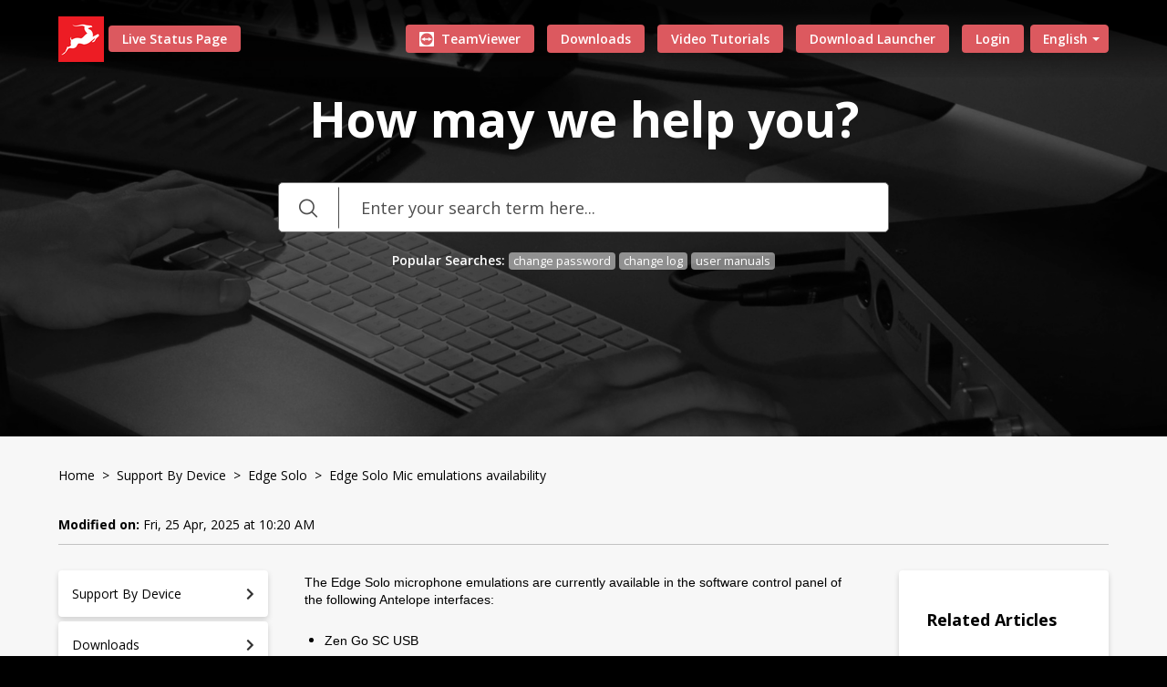

--- FILE ---
content_type: text/html; charset=utf-8
request_url: https://support.antelopeaudio.com/en/support/solutions/articles/42000098815-edge-solo-mic-emulations-availability
body_size: 13535
content:
<!DOCTYPE html>
       
        <!--[if lt IE 7]><html class="no-js ie6 dew-dsm-theme " lang="en" dir="ltr" data-date-format="non_us"><![endif]-->       
        <!--[if IE 7]><html class="no-js ie7 dew-dsm-theme " lang="en" dir="ltr" data-date-format="non_us"><![endif]-->       
        <!--[if IE 8]><html class="no-js ie8 dew-dsm-theme " lang="en" dir="ltr" data-date-format="non_us"><![endif]-->       
        <!--[if IE 9]><html class="no-js ie9 dew-dsm-theme " lang="en" dir="ltr" data-date-format="non_us"><![endif]-->       
        <!--[if IE 10]><html class="no-js ie10 dew-dsm-theme " lang="en" dir="ltr" data-date-format="non_us"><![endif]-->       
        <!--[if (gt IE 10)|!(IE)]><!--><html class="no-js  dew-dsm-theme " lang="en" dir="ltr" data-date-format="non_us"><!--<![endif]-->
	<head>
		
		<!--
  * Theme Name: Darkie Freshdesk Theme
  * Version: Version: 1.0.1
  * Author: Aries Themes
  * Website: https://ariesthemes.com
  * License: You must have a valid license purchased only from ariesthemes.com in order to legally use the theme for your project.
  * Copyright: © 2017 - 2020 Aries Themes
-->


<meta charset="utf-8">
<meta http-equiv="X-UA-Compatible" content="IE=edge,chrome=1">
<meta name="viewport" content="width=device-width, initial-scale=1.0">

<!-- Title for the page -->
<title> Edge Solo Mic emulations availability | Antelope Audio Customer Support </title>

<!-- Meta information -->

      <meta charset="utf-8" />
      <meta http-equiv="X-UA-Compatible" content="IE=edge,chrome=1" />
      <meta name="description" content= "" />
      <meta name="author" content= "" />
       <meta property="og:title" content="Edge Solo Mic emulations availability" />  <meta property="og:url" content="https://support.antelopeaudio.com/en/support/solutions/articles/42000098815-edge-solo-mic-emulations-availability" />  <meta property="og:description" content=" The Edge Solo microphone emulations are currently available in the software control panel of the following Antelope interfaces:     Zen Go SC USB  Zen Go SC Thunderbolt   Zen Q SC USB  Zen Q SC Thunderbolt  Zen Quadro SC  Zen Tour   Zen Tour SC  ..." />  <meta property="og:image" content="https://s3.amazonaws.com/cdn.freshdesk.com/data/helpdesk/attachments/production/42000400216/logo/JRI-t5Qpmwh20fPJEE9hG1m-KkAf7WihUQ.png?X-Amz-Algorithm=AWS4-HMAC-SHA256&amp;amp;X-Amz-Credential=AKIAS6FNSMY2XLZULJPI%2F20260115%2Fus-east-1%2Fs3%2Faws4_request&amp;amp;X-Amz-Date=20260115T132148Z&amp;amp;X-Amz-Expires=604800&amp;amp;X-Amz-SignedHeaders=host&amp;amp;X-Amz-Signature=befcce3492e4edcf3fd9b6228018236ef554b7a46220d5234cef83db0a173ee3" />  <meta property="og:site_name" content="Customer Support" />  <meta property="og:type" content="article" />  <meta name="twitter:title" content="Edge Solo Mic emulations availability" />  <meta name="twitter:url" content="https://support.antelopeaudio.com/en/support/solutions/articles/42000098815-edge-solo-mic-emulations-availability" />  <meta name="twitter:description" content=" The Edge Solo microphone emulations are currently available in the software control panel of the following Antelope interfaces:     Zen Go SC USB  Zen Go SC Thunderbolt   Zen Q SC USB  Zen Q SC Thunderbolt  Zen Quadro SC  Zen Tour   Zen Tour SC  ..." />  <meta name="twitter:image" content="https://s3.amazonaws.com/cdn.freshdesk.com/data/helpdesk/attachments/production/42000400216/logo/JRI-t5Qpmwh20fPJEE9hG1m-KkAf7WihUQ.png?X-Amz-Algorithm=AWS4-HMAC-SHA256&amp;amp;X-Amz-Credential=AKIAS6FNSMY2XLZULJPI%2F20260115%2Fus-east-1%2Fs3%2Faws4_request&amp;amp;X-Amz-Date=20260115T132148Z&amp;amp;X-Amz-Expires=604800&amp;amp;X-Amz-SignedHeaders=host&amp;amp;X-Amz-Signature=befcce3492e4edcf3fd9b6228018236ef554b7a46220d5234cef83db0a173ee3" />  <meta name="twitter:card" content="summary" />  <link rel="canonical" href="https://support.antelopeaudio.com/en/support/solutions/articles/42000098815-edge-solo-mic-emulations-availability" />  <link rel='alternate' hreflang="en" href="https://support.antelopeaudio.com/en/support/solutions/articles/42000098815-edge-solo-mic-emulations-availability"/>  <link rel='alternate' hreflang="es" href="https://support.antelopeaudio.com/es/support/solutions/articles/42000098815-compatibilidad-de-las-emulaciones-del-micr%C3%B3fono-edge-solo"/> 

<!-- Responsive setting -->
<link rel="apple-touch-icon" href="https://s3.amazonaws.com/cdn.freshdesk.com/data/helpdesk/attachments/production/42000859572/fav_icon/Xz0bmKcQN3CD7DjICEV8UidcWMFqlyq6Kw.png" />
        <link rel="apple-touch-icon" sizes="72x72" href="https://s3.amazonaws.com/cdn.freshdesk.com/data/helpdesk/attachments/production/42000859572/fav_icon/Xz0bmKcQN3CD7DjICEV8UidcWMFqlyq6Kw.png" />
        <link rel="apple-touch-icon" sizes="114x114" href="https://s3.amazonaws.com/cdn.freshdesk.com/data/helpdesk/attachments/production/42000859572/fav_icon/Xz0bmKcQN3CD7DjICEV8UidcWMFqlyq6Kw.png" />
        <link rel="apple-touch-icon" sizes="144x144" href="https://s3.amazonaws.com/cdn.freshdesk.com/data/helpdesk/attachments/production/42000859572/fav_icon/Xz0bmKcQN3CD7DjICEV8UidcWMFqlyq6Kw.png" />
        <meta name="viewport" content="width=device-width, initial-scale=1.0, maximum-scale=5.0, user-scalable=yes" /> 


<!-- Open Sans Google Font -->
<link href="https://fonts.googleapis.com/css?family=Open+Sans:300,400,600,700,800" rel="stylesheet">

<!-- Fontawesome Icons Library -->
<link rel="stylesheet" href="https://use.fontawesome.com/releases/v5.13.0/css/all.css" integrity="sha384-Bfad6CLCknfcloXFOyFnlgtENryhrpZCe29RTifKEixXQZ38WheV+i/6YWSzkz3V" crossorigin="anonymous">

<!-- Animate CSS -->
<link rel="stylesheet" href="https://cdnjs.cloudflare.com/ajax/libs/animate.css/4.0.0/animate.min.css"/>

<!-- Line Icon CSS -->
<link rel="stylesheet" href="https://cdn.linearicons.com/free/1.0.0/icon-font.min.css">

<!-- Slick CSS -->
<link rel="stylesheet" type="text/css" href="//cdn.jsdelivr.net/npm/slick-carousel@1.8.1/slick/slick.css"/>
<link rel="stylesheet" type="text/css" href="https://kenwheeler.github.io/slick/slick/slick-theme.css"/>
		
		<!-- Adding meta tag for CSRF token -->
		<meta name="csrf-param" content="authenticity_token" />
<meta name="csrf-token" content="4BhuZ4b8hHfv6usJnIbdZsDPFZUzvxAHje+x70M4dFb0VA86Vn0zqezW53B/v9AX1otgZ/FFybpAwZvDYq0Svg==" />
		<!-- End meta tag for CSRF token -->
		
		<!-- Fav icon for portal -->
		<link rel='shortcut icon' href='https://s3.amazonaws.com/cdn.freshdesk.com/data/helpdesk/attachments/production/42000859572/fav_icon/Xz0bmKcQN3CD7DjICEV8UidcWMFqlyq6Kw.png' />

		<!-- Base stylesheet -->
 
		<link rel="stylesheet" media="print" href="https://assets1.freshdesk.com/assets/cdn/portal_print-6e04b27f27ab27faab81f917d275d593fa892ce13150854024baaf983b3f4326.css" />
	  		<link rel="stylesheet" media="screen" href="https://assets6.freshdesk.com/assets/cdn/falcon_portal_utils-a58414d6bc8bc6ca4d78f5b3f76522e4970de435e68a5a2fedcda0db58f21600.css" />	

		
		<!-- Theme stylesheet -->

		<link href="/support/theme.css?v=4&amp;d=1768300575" media="screen" rel="stylesheet" type="text/css">

		<!-- Google font url if present -->
		<link href='https://fonts.googleapis.com/css?family=Open+Sans:regular,italic,600,700,700italic' rel='stylesheet' type='text/css' nonce='4kysONpB0/0XXRm56Gb23w=='>

		<!-- Including default portal based script framework at the top -->
		<script src="https://assets1.freshdesk.com/assets/cdn/portal_head_v2-d07ff5985065d4b2f2826fdbbaef7df41eb75e17b915635bf0413a6bc12fd7b7.js"></script>
		<!-- Including syntexhighlighter for portal -->
		<script src="https://assets6.freshdesk.com/assets/cdn/prism-841b9ba9ca7f9e1bc3cdfdd4583524f65913717a3ab77714a45dd2921531a402.js"></script>

		    <!-- Google tag (gtag.js) -->
	<script async src='https://www.googletagmanager.com/gtag/js?id=UA-8389128-1' nonce="4kysONpB0/0XXRm56Gb23w=="></script>
	<script nonce="4kysONpB0/0XXRm56Gb23w==">
	  window.dataLayer = window.dataLayer || [];
	  function gtag(){dataLayer.push(arguments);}
	  gtag('js', new Date());
	  gtag('config', 'UA-8389128-1');
	</script>


		<!-- Access portal settings information via javascript -->
		 <script type="text/javascript">     var portal = {"language":"en","name":"Customer Support","contact_info":"","current_page_name":"article_view","current_tab":"solutions","vault_service":{"url":"https://vault-service.freshworks.com/data","max_try":2,"product_name":"fd"},"current_account_id":867148,"preferences":{"bg_color":"#fFFFFF","header_color":"#ffffff","help_center_color":"#fFFFFF","footer_color":"#192D35","tab_color":"#ffffff","tab_hover_color":"#02b875","btn_background":"#F3F5F7","btn_primary_background":"#ED1C24","base_font":"Open Sans","text_color":"#2C3038","headings_font":"Open Sans","headings_color":"#2C3038","link_color":"#ED1C24","link_color_hover":"#ED1C24","input_focus_ring_color":"#ED1C24","non_responsive":"false"},"image_placeholders":{"spacer":"https://assets9.freshdesk.com/assets/misc/spacer.gif","profile_thumb":"https://assets1.freshdesk.com/assets/misc/profile_blank_thumb-4a7b26415585aebbd79863bd5497100b1ea52bab8df8db7a1aecae4da879fd96.jpg","profile_medium":"https://assets5.freshdesk.com/assets/misc/profile_blank_medium-1dfbfbae68bb67de0258044a99f62e94144f1cc34efeea73e3fb85fe51bc1a2c.jpg"},"falcon_portal_theme":true,"current_object_id":42000098815};     var attachment_size = 20;     var blocked_extensions = "";     var allowed_extensions = "";     var store = { 
        ticket: {},
        portalLaunchParty: {} };    store.portalLaunchParty.ticketFragmentsEnabled = false;    store.pod = "us-east-1";    store.region = "US"; </script> 


			
	</head>
	<body>
            	
		
		
		<!-- Notification Messages -->

	 <div class="alert alert-with-close notice hide" id="noticeajax"></div> 


<header class="hc_header over_banner">
   <div class="portal-header">
      <div class="portal-header-left ">
         <div class="company_logo">
            <a href="/en/support/home"class='portal-logo'><span class="portal-img"><i></i>
                    <img src='https://s3.amazonaws.com/cdn.freshdesk.com/data/helpdesk/attachments/production/42000400216/logo/JRI-t5Qpmwh20fPJEE9hG1m-KkAf7WihUQ.png' alt="Logo"
                        onerror="default_image_error(this)" data-type="logo" />
                 </span></a>
         </div>
         <div class="status-page-container">
            
               <a href="https://status.antelopeaudio.com" target="_blank" rel="noopener noreferrer">Live Status Page</a>
            
         </div>
     </div>
      <div class="nav-wrapper">
         <button class="menu-button">
            <i class="fas fa-bars"></i>
         </button>
         
         <nav class="user-nav" id="user-nav">
            
                <a href="https://status.antelopeaudio.com" target="_blank" rel="noopener noreferrer" class="mobile-status-page-nav">Live Status Page</a>
                <a href="https://get.teamviewer.com/antelopesupport"  target="_blank"><svg xmlns="http://www.w3.org/2000/svg" viewBox="0 0 32 32"><path d="M30.13 32H1.875A1.88 1.88 0 0 1 0 30.125V1.875A1.88 1.88 0 0 1 1.875 0H30.13a1.884 1.884 0 0 1 1.875 1.875v28.25A1.884 1.884 0 0 1 30.13 32zM15.88 2.813C8.677 2.876 2.864 8.787 2.812 16.001 2.76 23.345 8.651 29.178 16 29.189c7.219 0 13.063-6 13.188-13.188.125-7.432-5.875-13.255-13.307-13.188zm-3.015 8.697-1.182 2.88h8.719l-1.188-2.88 8.859 4.484-8.859 4.49 1.188-2.88h-8.719l1.177 2.88-8.88-4.49z"/></svg>TeamViewer</a>
                <a href="/support/solutions/42000052352">Downloads</a>
                <a href="/support/solutions/42000052356">Video Tutorials</a>
                <a id="download_launcher" href="/support/solutions/articles/42000086456-antelope-audio-launcher" target="_blank">Download Launcher</a>
            
            
            
         </nav>
         <span class="portal_navigation">
         <div class="banner-language-selector pull-right" data-tabs="tabs"
                data-toggle='tooltip' data-placement="bottom" title=""><ul class="language-options" role="tablist"><li class="dropdown"><h5 class="dropdown-toggle" data-toggle="dropdown"><span>English</span><span class="caret"></span></h5><ul class="dropdown-menu " role="menu" aria-labelledby="dropdownMenu"><li><a class="active" tabindex="-1" href="/en/support/solutions/articles/42000098815-edge-solo-mic-emulations-availability"><span class='icon-dd-tick-dark'></span>English </a></li><li><a class=" unavailable-language" tabindex="-1" href="/ja-JP/support/solutions/articles/42000098815-edge-solo-mic-emulations-availability">Japanese</a></li><li><a class="" tabindex="-1" href="/es/support/solutions/articles/42000098815-compatibilidad-de-las-emulaciones-del-micr%C3%B3fono-edge-solo">Spanish</a></li></ul></li></ul></div> <div class="welcome">Welcome <b></b> </div>  <b><a href="/en/support/login"><b>Login</b></a></b>
         </span>
      </div>
   </div>
</header>

<section class="hero inner_hero">
   <div class="hero-inner">
        
            <h1 class="welcome_text">How may we <span>help</span> you?</h1>
        
        
        
      <form class="hc-search-form print--remove" autocomplete="off" action="/en/support/search/solutions" id="hc-search-form" data-csrf-ignore="true">
	<div class="hc-search-input">
	<label for="support-search-input" class="hide">Enter your search term here...</label>
		<input placeholder="Enter your search term here..." type="text"
			name="term" class="special" value=""
            rel="page-search" data-max-matches="10" id="support-search-input">
	</div>
	<div class="hc-search-button">
		<button class="btn btn-primary" aria-label="Search" type="submit" autocomplete="off">
			<i class="mobile-icon-search hide-tablet"></i>
			<span class="hide-in-mobile">
				Search
			</span>
		</button>
	</div>
</form>
      <div class="popular_search">
        
            <span>Popular Searches:</span>
        
        
        
        
            <a href="https://en.antelopeaudio.com/reset-password/">change password</a>
            <a href="/support/solutions/42000066355">change log</a>
            <a href="/support/solutions/42000059248">user manuals</a>
        
      </div>
   </div>
</section>


<script type="text/javascript">
   jQuery(document).ready(function($){
   $('.menu-button').click(function(e){
         e.preventDefault();
         $('.nav-wrapper').toggleClass('__open');
         $(this).next().slideToggle(250);
      })
   });

   //Download Launcher
    function isMacintosh() {
        return navigator.platform.indexOf('Mac') > -1
    }

    function isWindows() {
        return navigator.platform.indexOf('Win') > -1
    }
    function changeHrefOnDownloadLauncher(url){
        jQuery('#download_launcher').attr("href", url);
        jQuery('#download_launcher').attr("download", "download");
    }
    if(isMacintosh()){
        changeHrefOnDownloadLauncher("https://en.antelopeaudio.com/download-launcher?platform=macos");
    }
    if(isWindows()){
        changeHrefOnDownloadLauncher("https://en.antelopeaudio.com/download-launcher?platform=windows");
    }
</script>


<div class="body-wrapper">
   <section class="breadcrumbs-section">
   <div class="portal-container">
      <nav class="sub-nav"></nav>
      <div class="article_info">
         <h2 class="article-name"><a href="/support/home">Home</a>&nbsp;&nbsp;>&nbsp;&nbsp;<a href="/en/support/solutions/42000066974">Support By Device</a>&nbsp;&nbsp;>&nbsp;&nbsp;<a href="/en/support/solutions/folders/42000109440">Edge Solo</a>&nbsp;&nbsp;>&nbsp;&nbsp;Edge Solo Mic emulations availability</h2>
         
         <p class="_modified"><strong>Modified on:</strong> Fri, 25 Apr, 2025 at 10:20 AM</p>
      </div>
   </div>
</section>
<section class="__article fc-article-show __dark" id="article-show-42000098815">
   <div class="portal-container">
      <div class="article-container">
         <div class="category__sidebar">
         <h2 class="_hide _portal__categories">Support Portal Categories <i class="fas fa-angle-down"></i></h2>
         
         <ul class="sidebar__categories">
            
            
            <li id="cat_42000066974" data-title="42000066974">
               <a href="/en/support/solutions/42000066974" class="">
                  <span>Support By Device</span><i class="fas fa-chevron-right" aria-hidden="true"></i>
               </a>
            </li>
            
            
            
            <li id="cat_42000052352" data-title="42000052352">
               <a href="/en/support/solutions/42000052352" class="">
                  <span>Downloads</span><i class="fas fa-chevron-right" aria-hidden="true"></i>
               </a>
            </li>
            
            
            
            <li id="cat_42000059248" data-title="42000059248">
               <a href="/en/support/solutions/42000059248" class="">
                  <span>User Manuals</span><i class="fas fa-chevron-right" aria-hidden="true"></i>
               </a>
            </li>
            
            
            
            <li id="cat_42000052356" data-title="42000052356">
               <a href="/en/support/solutions/42000052356" class="">
                  <span>Video Tutorials</span><i class="fas fa-chevron-right" aria-hidden="true"></i>
               </a>
            </li>
            
            
            
            <li id="cat_42000052355" data-title="42000052355">
               <a href="/en/support/solutions/42000052355" class="">
                  <span>Knowledge Base</span><i class="fas fa-chevron-right" aria-hidden="true"></i>
               </a>
            </li>
            
            
            
            <li id="cat_42000052357" data-title="42000052357">
               <a href="/en/support/solutions/42000052357" class="">
                  <span>Optimization</span><i class="fas fa-chevron-right" aria-hidden="true"></i>
               </a>
            </li>
            
            
            
            <li id="cat_42000052353" data-title="42000052353">
               <a href="/en/support/solutions/42000052353" class="">
                  <span>Troubleshooting</span><i class="fas fa-chevron-right" aria-hidden="true"></i>
               </a>
            </li>
            
            
            
            <li id="cat_42000062719" data-title="42000062719">
               <a href="/en/support/solutions/42000062719" class="">
                  <span>Warranty and Repairs</span><i class="fas fa-chevron-right" aria-hidden="true"></i>
               </a>
            </li>
            
            
            
            <li id="cat_42000066355" data-title="42000066355">
               <a href="/en/support/solutions/42000066355" class="">
                  <span>Change log</span><i class="fas fa-chevron-right" aria-hidden="true"></i>
               </a>
            </li>
            
            
            
            
            
            
         </ul>
         
         </div>
         <div class="article-view">
            <div class="article__body">
               <p dir="ltr" style="box-sizing: border-box; margin: 0px; font-size: 13px; line-height: 18px; word-break: normal; overflow-wrap: break-word; color: rgb(24, 50, 71); font-family: -apple-system, BlinkMacSystemFont, &quot;Segoe UI&quot;, Roboto, &quot;Helvetica Neue&quot;, Arial, sans-serif; font-style: normal; font-variant-ligatures: normal; font-variant-caps: normal; font-weight: 400; letter-spacing: normal; orphans: 2; text-align: start; text-indent: 0px; text-transform: none; white-space: normal; widows: 2; word-spacing: 0px; -webkit-text-stroke-width: 0px;  text-decoration-thickness: initial; text-decoration-style: initial; text-decoration-color: initial;"><span dir="ltr" style="font-family: Arial, Helvetica, sans-serif; font-size: 14px; color: rgb(0, 0, 0);">The Edge Solo microphone emulations are currently available&nbsp;in the software control panel of the following Antelope interfaces:<br style="box-sizing: border-box;"><br style="box-sizing: border-box;"></span></p><ul style="list-style-type: disc;"><li><span style="color: rgb(0, 0, 0);"><span style="font-size: 14px;"><span dir="ltr" style="font-family: Arial,Helvetica,sans-serif;">Zen Go SC USB</span></span></span></li><li><span style="color: rgb(0, 0, 0);"><span style="font-size: 14px;"><span dir="ltr" style="font-family: Arial,Helvetica,sans-serif;"><span dir="ltr" style="color: rgb(0, 0, 0); font-family: Arial, Helvetica, sans-serif; font-size: 14px; font-style: normal; font-variant-ligatures: normal; font-variant-caps: normal; font-weight: 400; letter-spacing: normal; orphans: 2; text-align: left; text-indent: 0px; text-transform: none; widows: 2; word-spacing: 0px; -webkit-text-stroke-width: 0px; white-space: normal;  text-decoration-thickness: initial; text-decoration-style: initial; text-decoration-color: initial; display: inline !important; float: none;">Zen Go SC Thunderbolt</span>&nbsp;</span></span></span></li><li><span style="color: rgb(0, 0, 0);"><span style="font-size: 14px;"><span dir="ltr" style="font-family: Arial,Helvetica,sans-serif;">Zen Q SC USB</span></span></span></li><li><span style="color: rgb(0, 0, 0);"><span style="font-size: 14px;"><span dir="ltr" style="font-family: Arial,Helvetica,sans-serif;">Zen Q SC Thunderbolt</span></span></span></li><li><span style="color: rgb(0, 0, 0);"><span style="font-size: 14px;"><span dir="ltr" style="font-family: Arial,Helvetica,sans-serif;">Zen Quadro SC</span></span></span></li><li><span style="color: rgb(0, 0, 0);"><span style="font-size: 14px;"><span dir="ltr" style="font-family: Arial,Helvetica,sans-serif;">Zen Tour&nbsp;</span></span></span></li><li><span style="color: rgb(0, 0, 0);"><span style="font-size: 14px;"><span dir="ltr" style="font-family: Arial,Helvetica,sans-serif;">Zen Tour SC</span></span></span></li><li><span style="color: rgb(0, 0, 0);"><span style="font-size: 14px;"><span dir="ltr" style="font-family: Arial,Helvetica,sans-serif;">Orion Studio rev.2017</span></span></span></li><li><span style="color: rgb(0, 0, 0);"><span style="font-size: 14px;"><span dir="ltr" style="font-family: Arial,Helvetica,sans-serif;">Orion Studio SC</span></span></span></li><li><span style="color: rgb(0, 0, 0);"><span style="font-size: 14px;"><span dir="ltr" style="font-family: Arial,Helvetica,sans-serif;">Discrete 4 (Gen.1)</span></span></span></li><li><span style="color: rgb(0, 0, 0);"><span style="font-size: 14px;"><span dir="ltr" style="font-family: Arial,Helvetica,sans-serif;">Discrete 4 SC</span></span></span></li><li><span style="color: rgb(0, 0, 0);"><span style="font-size: 14px;"><span dir="ltr" style="font-family: Arial,Helvetica,sans-serif;">Discrete 4 Pro SC</span></span></span></li><li><span style="color: rgb(0, 0, 0);"><span style="font-size: 14px;"><span dir="ltr" style="font-family: Arial,Helvetica,sans-serif;">Discrete 8 (Gen.1)</span></span></span></li><li><span style="color: rgb(0, 0, 0);"><span style="font-size: 14px;"><span dir="ltr" style="font-family: Arial,Helvetica,sans-serif;">Discrete 8 SC</span></span></span></li><li><span style="color: rgb(0, 0, 0);"><span style="font-size: 14px;"><span dir="ltr" style="font-family: Arial,Helvetica,sans-serif;">Discrete 8 Pro SC</span></span></span></li><li><span style="color: rgb(0, 0, 0);"><span style="font-size: 14px;"><span dir="ltr" style="font-family: Arial,Helvetica,sans-serif;">Goliath</span></span></span></li><li><span style="color: rgb(0, 0, 0);"><span style="font-size: 14px;"><span dir="ltr" style="font-family: Arial,Helvetica,sans-serif;">Goliath HD</span></span></span></li><li><span style="color: rgb(0, 0, 0);"><span style="font-size: 14px;"><span dir="ltr" style="font-family: Arial,Helvetica,sans-serif;">Goliath HD Gen.3</span></span></span></li></ul><p dir="ltr" style="box-sizing: border-box; margin: 0px; font-size: 14px; line-height: 18px; word-break: normal; overflow-wrap: break-word; color: rgb(0, 0, 0); font-family: Arial, Helvetica, sans-serif; font-style: normal; font-variant-ligatures: normal; font-variant-caps: normal; font-weight: 400; letter-spacing: normal; orphans: 2; text-align: start; text-indent: 0px; text-transform: none; white-space: normal; widows: 2; word-spacing: 0px; -webkit-text-stroke-width: 0px; text-decoration-thickness: initial; text-decoration-style: initial; text-decoration-color: initial;"><span style="color: rgb(0, 0, 0);"><span style="font-size: 14px;"><span style="font-family: Arial,Helvetica,sans-serif;"><br></span></span></span></p><p dir="ltr" style="box-sizing: border-box; margin: 0px; font-size: 14px; line-height: 18px; word-break: normal; overflow-wrap: break-word; color: rgb(0, 0, 0); font-family: Arial, Helvetica, sans-serif; font-style: normal; font-variant-ligatures: normal; font-variant-caps: normal; font-weight: 400; letter-spacing: normal; orphans: 2; text-align: start; text-indent: 0px; text-transform: none; white-space: normal; widows: 2; word-spacing: 0px; -webkit-text-stroke-width: 0px; text-decoration-thickness: initial; text-decoration-style: initial; text-decoration-color: initial;"><span style="color: rgb(0, 0, 0);"><span style="font-size: 14px;"><span style="font-family: Arial,Helvetica,sans-serif;">&nbsp;</span></span></span></p><p data-end="606" data-start="486" style="box-sizing: border-box; margin-bottom: 0px; margin-left: 0px; font-size: 14px; line-height: 1.4; word-break: normal; overflow-wrap: break-word; font-family: Arial, Helvetica, sans-serif;"><span style="box-sizing: border-box; font-family: Arial, Helvetica, sans-serif;"><span style="box-sizing: border-box; font-size: 14px;"><em data-end="606" data-start="486" style="box-sizing: border-box;">Make sure you have installed the latest available bundle update for your Antelope interface via the Antelope Launcher.</em></span></span></p><p data-end="606" data-start="486" style="box-sizing: border-box; margin-bottom: 0px; margin-left: 0px; font-size: 14px; line-height: 1.4; word-break: normal; overflow-wrap: break-word; font-family: Arial, Helvetica, sans-serif;"><br style="box-sizing: border-box; color: rgb(24, 50, 71); font-family: Arial, Helvetica, sans-serif; font-size: 14px; font-weight: 400; text-align: start; text-indent: 0px;"></p><p dir="ltr" style="box-sizing: border-box; margin: 0px; font-size: 14px; line-height: 18px; word-break: normal; overflow-wrap: break-word; color: rgb(0, 0, 0); font-family: Arial, Helvetica, sans-serif; font-style: normal; font-variant-ligatures: normal; font-variant-caps: normal; font-weight: 400; letter-spacing: normal; orphans: 2; text-align: start; text-indent: 0px; text-transform: none; white-space: normal; widows: 2; word-spacing: 0px; -webkit-text-stroke-width: 0px; text-decoration-thickness: initial; text-decoration-style: initial; text-decoration-color: initial;"><span style="color: rgb(0, 0, 0);"><span style="font-size: 14px;"><span style="font-family: Arial,Helvetica,sans-serif;"><br style="box-sizing: border-box;"></span></span></span></p><p data-end="795" data-start="608" style="box-sizing: border-box; margin: 0px; font-size: 14px; line-height: 1.4; word-break: normal; overflow-wrap: break-word; color: rgb(24, 50, 71); font-style: normal; font-variant-ligatures: normal; font-variant-caps: normal; font-weight: 400; letter-spacing: normal; orphans: 2; text-align: start; text-indent: 0px; text-transform: none; widows: 2; word-spacing: 0px; -webkit-text-stroke-width: 0px; white-space: normal;  text-decoration-thickness: initial; text-decoration-style: initial; text-decoration-color: initial; font-family: Arial, Helvetica, sans-serif;"><span style="box-sizing: border-box; font-family: Arial, Helvetica, sans-serif;"><span dir="ltr" style="box-sizing: border-box; font-size: 14px;">The microphone emulations, as a native plug-in, are available for installation directly from the Antelope Launcher under the <strong data-end="745" data-start="733" dir="ltr" style="box-sizing: border-box; font-weight: 700;">"Plug-ins" &nbsp;</strong>section. The following plug-in formats are supported:</span></span></p><ul><li><span style="box-sizing: border-box; font-family: Arial, Helvetica, sans-serif;"><span style="box-sizing: border-box; font-size: 14px;"><strong data-end="811" data-start="799" dir="ltr" style="box-sizing: border-box; font-weight: 700;">Windows:</strong> VST3, AAX</span></span></li></ul><ul data-end="850" data-start="797" style="box-sizing: border-box; margin: 8px 0px 4px; padding: 0px 0px 0px 40px; line-height: 17px; list-style: disc; color: rgb(24, 50, 71); font-family: -apple-system, BlinkMacSystemFont, &quot;Segoe UI&quot;, Roboto, &quot;Helvetica Neue&quot;, Arial, sans-serif; font-size: 13px; font-style: normal; font-variant-ligatures: normal; font-variant-caps: normal; font-weight: 400; letter-spacing: normal; orphans: 2; text-align: start; text-indent: 0px; text-transform: none; widows: 2; word-spacing: 0px; -webkit-text-stroke-width: 0px; white-space: normal;  text-decoration-thickness: initial; text-decoration-style: initial; text-decoration-color: initial;"><li data-end="850" data-start="824" style="box-sizing: border-box; font-size: 13px; line-height: 1.4; margin: 0px; word-break: normal; overflow-wrap: break-word;"><p data-end="850" data-start="826" dir="ltr" style="box-sizing: border-box; margin: 0px; font-size: 13px; line-height: 1.4; word-break: normal; overflow-wrap: break-word;"><span dir="ltr" style="box-sizing: border-box; font-size: 14px; font-family: Arial, Helvetica, sans-serif;"><strong data-end="836" data-start="826" style="box-sizing: border-box; font-weight: 700;">macOS:</strong> VST3, AU, AAX</span></p></li></ul><p dir="ltr" style="box-sizing: border-box; margin: 0px; font-size: 14px; line-height: 18px; word-break: normal; overflow-wrap: break-word; color: rgb(0, 0, 0); font-family: Arial, Helvetica, sans-serif; font-style: normal; font-variant-ligatures: normal; font-variant-caps: normal; font-weight: 400; letter-spacing: normal; orphans: 2; text-align: start; text-indent: 0px; text-transform: none; white-space: normal; widows: 2; word-spacing: 0px; -webkit-text-stroke-width: 0px; text-decoration-thickness: initial; text-decoration-style: initial; text-decoration-color: initial;"><br></p><p dir="ltr" style="box-sizing: border-box; margin: 0px; font-size: 14px; line-height: 18px; word-break: normal; overflow-wrap: break-word; color: rgb(0, 0, 0); font-family: Arial, Helvetica, sans-serif; font-style: normal; font-variant-ligatures: normal; font-variant-caps: normal; font-weight: 400; letter-spacing: normal; orphans: 2; text-align: start; text-indent: 0px; text-transform: none; white-space: normal; widows: 2; word-spacing: 0px; -webkit-text-stroke-width: 0px; text-decoration-thickness: initial; text-decoration-style: initial; text-decoration-color: initial;"><span style="color: rgb(0, 0, 0);"><span style="font-size: 14px;"><span style="font-family: Arial,Helvetica,sans-serif;"><br></span></span></span></p><p data-identifyelement="518" style="box-sizing: border-box; margin: 0px; font-size: 14px; line-height: 18px; word-break: normal; overflow-wrap: break-word; font-style: normal; font-variant-ligatures: normal; font-variant-caps: normal; font-weight: 400; letter-spacing: normal; orphans: 2; text-align: start; text-indent: 0px; text-transform: none; widows: 2; word-spacing: 0px; -webkit-text-stroke-width: 0px; white-space: normal; text-decoration-thickness: initial; text-decoration-style: initial; text-decoration-color: initial; padding-top: 4px; color: rgb(0, 0, 0); font-family: Arial, Helvetica, sans-serif;"><span style="color: rgb(0, 0, 0);"><span style="font-size: 14px;"><span style="font-family: Arial,Helvetica,sans-serif;"><span style="box-sizing: border-box;"><span style="box-sizing: border-box;"><strong style="box-sizing: border-box; font-weight: 700;"><span dir="ltr" style="box-sizing: border-box; font-size: 18px;"><u dir="ltr" style="box-sizing: border-box;">System Requirements</u>:</span></strong></span></span></span></span></span></p><p data-identifyelement="518" style="box-sizing: border-box; margin: 0px; font-size: 14px; line-height: 18px; word-break: normal; overflow-wrap: break-word; font-style: normal; font-variant-ligatures: normal; font-variant-caps: normal; font-weight: 400; letter-spacing: normal; orphans: 2; text-align: start; text-indent: 0px; text-transform: none; widows: 2; word-spacing: 0px; -webkit-text-stroke-width: 0px; white-space: normal; text-decoration-thickness: initial; text-decoration-style: initial; text-decoration-color: initial; padding-top: 4px; color: rgb(0, 0, 0); font-family: Arial, Helvetica, sans-serif;"><br></p><div class="x_OutlineElement x_Ltr x_SCXW238196489 x_BCX0" style="box-sizing: border-box; word-break: normal; overflow-wrap: break-word; font-size: 14px; line-height: inherit; font-style: normal; font-variant-ligatures: normal; font-variant-caps: normal; font-weight: 400; letter-spacing: normal; orphans: 2; text-align: start; text-indent: 0px; text-transform: none; widows: 2; word-spacing: 0px; -webkit-text-stroke-width: 0px; white-space: normal; text-decoration-thickness: initial; text-decoration-style: initial; text-decoration-color: initial; font-family: Arial, Helvetica, sans-serif; margin-bottom: 0px; margin-left: 0px; padding: 0px; border: 0px; font-stretch: inherit; color: rgb(0, 0, 0); clear: both;"><p class="x_Paragraph x_SCXW238196489 x_BCX0" lang="EN-US" style="box-sizing: border-box; margin: 0px; font-size: 14px; line-height: 1.8; word-break: normal; overflow-wrap: break-word; padding-top: 4px; color: windowtext; font-weight: normal; font-kerning: none; text-align: left;"><span style="color: rgb(0, 0, 0);"><span style="font-size: 14px;"><span style="font-family: Arial,Helvetica,sans-serif;"><span style="box-sizing: border-box;"><span class="x_TextRun x_Underlined x_SCXW238196489 x_BCX0" lang="EN-US" style="box-sizing: border-box; margin-bottom: 0px; margin-left: 0px; padding: 0px; border: 0px; font-weight: inherit; font-stretch: inherit; line-height: 20.5042px; font-size: 14px; font-family: Arial, Helvetica, sans-serif;"><span class="x_NormalTextRun x_SCXW238196489 x_BCX0" dir="ltr" style="box-sizing: border-box; margin-bottom: 0px; margin-left: 0px; padding: 0px; border: 0px; font-stretch: inherit; line-height: inherit; font-size: 18px;"><strong>Mac:</strong></span></span></span><span style="box-sizing: border-box; font-size: 14px;"><span style="box-sizing: border-box;"><span class="x_EOP x_SCXW238196489 x_BCX0" style="box-sizing: border-box; margin-bottom: 0px; margin-left: 0px; padding: 0px; border: 0px; font-stretch: inherit; line-height: 20.5042px;">&nbsp;</span></span></span></span></span></span></p></div><ul style="box-sizing: border-box; margin: 8px 0px 5px 22px; padding: 0px; line-height: 17px; list-style: disc; font-style: normal; font-variant-ligatures: normal; font-variant-caps: normal; letter-spacing: normal; orphans: 2; text-align: start; text-indent: 0px; text-transform: none; widows: 2; word-spacing: 0px; -webkit-text-stroke-width: 0px; white-space: normal; text-decoration-thickness: initial; text-decoration-style: initial; text-decoration-color: initial; font-family: Arial, Helvetica, sans-serif; color: rgb(0, 0, 0); font-size: 14px;"><li class="x_OutlineElement x_Ltr x_SCXW238196489 x_BCX0" style="box-sizing: border-box; font-size: 14px; line-height: 21.875px; margin: 0px; word-break: normal; overflow-wrap: break-word; clear: both; font-family: Arial, Helvetica, sans-serif;"><p class="x_Paragraph x_SCXW238196489 x_BCX0" lang="EN-US" style="box-sizing: border-box; margin: 0px; font-size: 14px; line-height: 1.8; word-break: normal; overflow-wrap: break-word; padding-top: 4px; color: windowtext; font-kerning: none; text-align: left;"><span style="font-family: Arial,Helvetica,sans-serif;"><span style="font-size: 14px;"><span style="color: rgb(0, 0, 0);"><span style="box-sizing: border-box;"><span style="box-sizing: border-box;"><span class="x_TextRun x_SCXW238196489 x_BCX0" lang="EN-US" style="box-sizing: border-box; margin-bottom: 0px; margin-left: 0px; padding: 0px; border: 0px; font-stretch: inherit; line-height: 22.6625px;"><span class="x_NormalTextRun x_SCXW238196489 x_BCX0" dir="ltr" style="box-sizing: border-box; margin-bottom: 0px; margin-left: 0px; padding: 0px; border: 0px; font-stretch: inherit; line-height: inherit;">Apple Mac 2013 or newer</span></span><span class="x_EOP x_SCXW238196489 x_BCX0" style="box-sizing: border-box; margin-bottom: 0px; margin-left: 0px; padding: 0px; border: 0px; font-stretch: inherit; line-height: 22.6625px;">&nbsp;</span></span></span></span></span></span></p></li><li class="x_OutlineElement x_Ltr x_SCXW238196489 x_BCX0" style="box-sizing: border-box; font-size: 14px; line-height: 21.875px; margin: 0px; word-break: normal; overflow-wrap: break-word; clear: both; font-family: Arial, Helvetica, sans-serif;"><p class="x_Paragraph x_SCXW238196489 x_BCX0" lang="EN-US" style="box-sizing: border-box; margin: 0px; font-size: 14px; line-height: 1.8; word-break: normal; overflow-wrap: break-word; padding-top: 4px; color: windowtext; font-kerning: none; text-align: left;"><span style="font-family: Arial,Helvetica,sans-serif;"><span style="font-size: 14px;"><span style="color: rgb(0, 0, 0);"><span style="box-sizing: border-box;"><span style="box-sizing: border-box;"><span class="x_TextRun x_SCXW238196489 x_BCX0" lang="EN-US" style="box-sizing: border-box; margin-bottom: 0px; margin-left: 0px; padding: 0px; border: 0px; font-stretch: inherit; line-height: 22.6625px;"><span class="x_NormalTextRun x_SCXW238196489 x_BCX0" dir="ltr" style="box-sizing: border-box; margin-bottom: 0px; margin-left: 0px; padding: 0px; border: 0px; font-stretch: inherit; line-height: inherit;">Minimum: Mac OS 10.14 Mojave.&nbsp;</span></span></span></span></span></span></span></p></li><li class="x_OutlineElement x_Ltr x_SCXW238196489 x_BCX0" style="box-sizing: border-box; font-size: 14px; line-height: 21.875px; margin: 0px; word-break: normal; overflow-wrap: break-word; clear: both; font-family: Arial, Helvetica, sans-serif;"><p class="x_Paragraph x_SCXW238196489 x_BCX0" lang="EN-US" style="box-sizing: border-box; margin: 0px; font-size: 14px; line-height: 1.8; word-break: normal; overflow-wrap: break-word; padding-top: 4px; color: windowtext; font-kerning: none; text-align: left;"><span style="font-family: Arial,Helvetica,sans-serif;"><span style="font-size: 14px;"><span style="color: rgb(0, 0, 0);"><span style="box-sizing: border-box;"><span style="box-sizing: border-box;"><span class="x_TextRun x_SCXW238196489 x_BCX0" lang="EN-US" style="box-sizing: border-box; margin-bottom: 0px; margin-left: 0px; padding: 0px; border: 0px; font-stretch: inherit; line-height: 22.6625px;"><span class="x_NormalTextRun x_SCXW238196489 x_BCX0" dir="ltr" style="box-sizing: border-box; margin-bottom: 0px; margin-left: 0px; padding: 0px; border: 0px; font-stretch: inherit; line-height: inherit;">Available storage space: Minimum 4 GB</span></span></span></span></span></span></span></p></li><li class="x_OutlineElement x_Ltr x_SCXW238196489 x_BCX0" style="box-sizing: border-box; font-size: 14px; line-height: 21.875px; margin: 0px; word-break: normal; overflow-wrap: break-word; clear: both; font-family: Arial, Helvetica, sans-serif;"><p class="x_Paragraph x_SCXW238196489 x_BCX0" lang="EN-US" style="box-sizing: border-box; margin: 0px; font-size: 14px; line-height: 1.8; word-break: normal; overflow-wrap: break-word; padding-top: 4px; color: windowtext; font-kerning: none; text-align: left;"><span style="font-family: Arial,Helvetica,sans-serif;"><span style="font-size: 14px;"><span style="color: rgb(0, 0, 0);"><span style="box-sizing: border-box;"><span style="box-sizing: border-box;"><span class="x_TextRun x_SCXW238196489 x_BCX0" lang="EN-US" style="box-sizing: border-box; margin-bottom: 0px; margin-left: 0px; padding: 0px; border: 0px; font-stretch: inherit; line-height: 22.6625px;"><span class="x_NormalTextRun x_SCXW238196489 x_BCX0" dir="ltr" style="box-sizing: border-box; margin-bottom: 0px; margin-left: 0px; padding: 0px; border: 0px; font-stretch: inherit; line-height: inherit;">Memory (RAM): 4 GB minimum (8 GB or more recommended)</span></span></span></span></span></span></span></p></li><li class="x_OutlineElement x_Ltr x_SCXW238196489 x_BCX0" style="box-sizing: border-box; font-size: 14px; line-height: 21.875px; margin: 0px; word-break: normal; overflow-wrap: break-word; clear: both; font-family: Arial, Helvetica, sans-serif;"><p class="x_Paragraph x_SCXW238196489 x_BCX0" lang="EN-US" style="box-sizing: border-box; margin: 0px; font-size: 14px; line-height: 1.8; word-break: normal; overflow-wrap: break-word; padding-top: 4px; color: windowtext; font-kerning: none; text-align: left;"><span style="font-family: Arial,Helvetica,sans-serif;"><span style="font-size: 14px;"><span style="color: rgb(0, 0, 0);"><span style="box-sizing: border-box;"><span style="box-sizing: border-box;"><span class="x_EOP x_SCXW238196489 x_BCX0" dir="ltr" style="box-sizing: border-box; margin-bottom: 0px; margin-left: 0px; padding: 0px; border: 0px; font-stretch: inherit; line-height: 22.6625px;"><span dir="ltr" style="box-sizing: border-box; text-align: left; text-indent: 0px; display: inline !important;">Supported macOS: Mojave (10.14), Catalina (10.15), Big Sur (11), Monterey (12), Ventura (13), Sonoma (14), Sequoia (15).</span></span></span></span></span></span></span></p></li><li class="x_OutlineElement x_Ltr x_SCXW238196489 x_BCX0" style="box-sizing: border-box; font-size: 14px; line-height: 21.875px; margin: 0px; word-break: normal; overflow-wrap: break-word; clear: both; font-family: Arial, Helvetica, sans-serif;"><p class="x_Paragraph x_SCXW238196489 x_BCX0" lang="EN-US" style="box-sizing: border-box; margin: 0px; font-size: 14px; line-height: 1.8; word-break: normal; overflow-wrap: break-word; padding-top: 4px; color: windowtext; font-kerning: none; text-align: left;"><span style="font-family: Arial,Helvetica,sans-serif;"><span style="font-size: 14px;"><span style="color: rgb(0, 0, 0);"><span style="box-sizing: border-box;"><span style="box-sizing: border-box;"><span class="x_EOP x_SCXW238196489 x_BCX0" dir="ltr" style="box-sizing: border-box; margin-bottom: 0px; margin-left: 0px; padding: 0px; border: 0px; font-stretch: inherit; line-height: 22.6625px;"><span dir="ltr" style="box-sizing: border-box; text-align: left; text-indent: 0px; display: inline !important;">Supported for M1/M2/M3/M4 and Intel.</span></span></span></span></span></span></span></p></li></ul><p dir="ltr" style="box-sizing: border-box; margin: 0px; font-size: 14px; line-height: 18px; word-break: normal; overflow-wrap: break-word; color: rgb(0, 0, 0); font-style: normal; font-variant-ligatures: normal; font-variant-caps: normal; letter-spacing: normal; orphans: 2; text-align: start; text-indent: 0px; text-transform: none; widows: 2; word-spacing: 0px; -webkit-text-stroke-width: 0px; white-space: normal; text-decoration-thickness: initial; text-decoration-style: initial; text-decoration-color: initial; font-family: Arial, Helvetica, sans-serif;"><span style="font-family: Arial,Helvetica,sans-serif;"><span style="font-size: 14px;"><span style="color: rgb(0, 0, 0);"><span style="box-sizing: border-box;"><br style="box-sizing: border-box;"></span></span></span></span></p><p style="box-sizing: border-box; margin: 0px; font-size: 14px; line-height: 18px; word-break: normal; overflow-wrap: break-word; color: rgb(0, 0, 0); font-style: normal; font-variant-ligatures: normal; font-variant-caps: normal; letter-spacing: normal; orphans: 2; text-align: start; text-indent: 0px; text-transform: none; widows: 2; word-spacing: 0px; -webkit-text-stroke-width: 0px; white-space: normal; text-decoration-thickness: initial; text-decoration-style: initial; text-decoration-color: initial; font-family: Arial, Helvetica, sans-serif;"><span style="font-family: Arial,Helvetica,sans-serif;"><span style="font-size: 14px;"><span style="color: rgb(0, 0, 0);"><span style="box-sizing: border-box;"><span dir="ltr" style="box-sizing: border-box;"><br style="box-sizing: border-box;"></span></span></span></span></span></p><div class="x_OutlineElement x_Ltr x_SCXW238196489 x_BCX0" style="box-sizing: border-box; word-break: normal; overflow-wrap: break-word; font-size: 14px; line-height: inherit; font-style: normal; font-variant-ligatures: normal; font-variant-caps: normal; letter-spacing: normal; orphans: 2; text-align: start; text-indent: 0px; text-transform: none; widows: 2; word-spacing: 0px; -webkit-text-stroke-width: 0px; white-space: normal; text-decoration-thickness: initial; text-decoration-style: initial; text-decoration-color: initial; font-family: Arial, Helvetica, sans-serif; margin-bottom: 0px; margin-left: 0px; padding: 0px; border: 0px; font-stretch: inherit; color: rgb(0, 0, 0); clear: both;"><p class="x_Paragraph x_SCXW238196489 x_BCX0" lang="EN-US" style="box-sizing: border-box; margin: 0px; font-size: 14px; line-height: 1.8; word-break: normal; overflow-wrap: break-word; padding-top: 4px; color: windowtext; font-kerning: none; text-align: left;"><span style="font-family: Arial,Helvetica,sans-serif;"><span style="font-size: 14px;"><span style="color: rgb(0, 0, 0);"><span style="box-sizing: border-box;"><span style="box-sizing: border-box;"><span class="x_TextRun x_Underlined x_SCXW238196489 x_BCX0" lang="EN-US" style="box-sizing: border-box; margin-bottom: 0px; margin-left: 0px; padding: 0px; border: 0px; font-stretch: inherit; line-height: 20.5042px; font-size: 18px;"><span class="x_NormalTextRun x_SCXW238196489 x_BCX0" dir="ltr" style="box-sizing: border-box; margin-bottom: 0px; margin-left: 0px; padding: 0px; border: 0px; font-stretch: inherit; line-height: inherit;"><strong>Windows:</strong></span></span><span class="x_EOP x_SCXW238196489 x_BCX0" style="box-sizing: border-box; margin-bottom: 0px; margin-left: 0px; padding: 0px; border: 0px; font-stretch: inherit; line-height: 20.5042px;">&nbsp;</span></span></span></span></span></span></p></div><ul style="box-sizing: border-box; margin: 8px 0px 5px 22px; padding: 0px; line-height: 17px; list-style: disc; font-style: normal; font-variant-ligatures: normal; font-variant-caps: normal; font-weight: 400; letter-spacing: normal; orphans: 2; text-align: start; text-indent: 0px; text-transform: none; widows: 2; word-spacing: 0px; -webkit-text-stroke-width: 0px; white-space: normal;  text-decoration-thickness: initial; text-decoration-style: initial; text-decoration-color: initial; font-family: Tahoma, Geneva, sans-serif; color: rgb(0, 0, 0); font-size: 16px;"><li class="x_OutlineElement x_Ltr x_SCXW238196489 x_BCX0" style="box-sizing: border-box; font-size: 14px; line-height: 21.875px; margin: 0px; word-break: normal; overflow-wrap: break-word; clear: both; font-family: Arial, Helvetica, sans-serif;"><p class="x_Paragraph x_SCXW238196489 x_BCX0" lang="EN-US" style="box-sizing: border-box; margin: 0px; font-size: 14px; line-height: 1.8; word-break: normal; overflow-wrap: break-word; padding-top: 4px; color: windowtext; font-kerning: none; text-align: left;"><span style="font-family: Arial,Helvetica,sans-serif;"><span style="font-size: 14px;"><span style="color: rgb(0, 0, 0);"><span style="box-sizing: border-box;"><span style="box-sizing: border-box;"><span class="x_TextRun x_SCXW238196489 x_BCX0" lang="EN-US" style="box-sizing: border-box; margin-bottom: 0px; margin-left: 0px; padding: 0px; border: 0px; font-stretch: inherit; line-height: 22.6625px;"><span class="x_NormalTextRun x_SCXW238196489 x_BCX0" dir="ltr" style="box-sizing: border-box; margin-bottom: 0px; margin-left: 0px; padding: 0px; border: 0px; font-stretch: inherit; line-height: inherit;">PC computer with USB2.0, USB3.0 or Thunderbolt 2™, Thunderbolt 3™ or Thunderbolt 4<span dir="ltr" style="color: rgb(0, 0, 0); font-family: Arial, Helvetica, sans-serif; font-size: 14px; font-style: normal; font-variant-ligatures: normal; font-variant-caps: normal; font-weight: 400; letter-spacing: normal; orphans: 2; text-align: left; text-indent: 0px; text-transform: none; widows: 2; word-spacing: 0px; -webkit-text-stroke-width: 0px; white-space: normal;  text-decoration-thickness: initial; text-decoration-style: initial; text-decoration-color: initial; display: inline !important; float: none;">™&nbsp;</span>ports&nbsp;</span></span></span></span></span></span></span></p></li><li class="x_OutlineElement x_Ltr x_SCXW238196489 x_BCX0" style="box-sizing: border-box; font-size: 14px; line-height: 21.875px; margin: 0px; word-break: normal; overflow-wrap: break-word; clear: both; font-family: Arial, Helvetica, sans-serif;"><p class="x_Paragraph x_SCXW238196489 x_BCX0" lang="EN-US" style="box-sizing: border-box; margin: 0px; font-size: 14px; line-height: 1.8; word-break: normal; overflow-wrap: break-word; padding-top: 4px; color: windowtext; font-kerning: none; text-align: left;"><span style="font-family: Arial,Helvetica,sans-serif;"><span style="font-size: 14px;"><span style="color: rgb(0, 0, 0);"><span style="box-sizing: border-box;"><span style="box-sizing: border-box;"><span class="x_TextRun x_SCXW238196489 x_BCX0" lang="EN-US" style="box-sizing: border-box; margin-bottom: 0px; margin-left: 0px; padding: 0px; border: 0px; font-stretch: inherit; line-height: 22.6625px;"><span class="x_NormalTextRun x_SCXW238196489 x_BCX0" dir="ltr" style="box-sizing: border-box; margin-bottom: 0px; margin-left: 0px; padding: 0px; border: 0px; font-stretch: inherit; line-height: inherit;">Windows 10/11 (64-bit) with the latest Microsoft Updates</span></span></span></span></span></span></span></p></li><li class="x_OutlineElement x_Ltr x_SCXW238196489 x_BCX0" style="box-sizing: border-box; font-size: 14px; line-height: 21.875px; margin: 0px; word-break: normal; overflow-wrap: break-word; clear: both; font-family: Arial, Helvetica, sans-serif;"><p class="x_Paragraph x_SCXW238196489 x_BCX0" lang="EN-US" style="box-sizing: border-box; margin: 0px; font-size: 14px; line-height: 1.8; word-break: normal; overflow-wrap: break-word; padding-top: 4px; color: windowtext; font-kerning: none; text-align: left;"><span style="font-family: Arial,Helvetica,sans-serif;"><span style="font-size: 14px;"><span style="color: rgb(0, 0, 0);"><span style="box-sizing: border-box;"><span style="box-sizing: border-box;"><span class="x_TextRun x_SCXW238196489 x_BCX0" lang="EN-US" style="box-sizing: border-box; margin-bottom: 0px; margin-left: 0px; padding: 0px; border: 0px; font-stretch: inherit; line-height: 22.6625px;"><span class="x_NormalTextRun x_SCXW238196489 x_BCX0" dir="ltr" style="box-sizing: border-box; margin-bottom: 0px; margin-left: 0px; padding: 0px; border: 0px; font-stretch: inherit; line-height: inherit;">Available storage space: Minimum 4 GB</span></span></span></span></span></span></span></p></li><li class="x_OutlineElement x_Ltr x_SCXW238196489 x_BCX0" style="box-sizing: border-box; font-size: 14px; line-height: 21.875px; margin: 0px; word-break: normal; overflow-wrap: break-word; clear: both; font-family: Arial, Helvetica, sans-serif;"><p class="x_Paragraph x_SCXW238196489 x_BCX0" lang="EN-US" style="box-sizing: border-box; margin: 0px; font-size: 14px; line-height: 1.8; word-break: normal; overflow-wrap: break-word; padding-top: 4px; color: windowtext; font-kerning: none; text-align: left;"><span style="font-family: Arial,Helvetica,sans-serif;"><span style="font-size: 14px;"><span style="color: rgb(0, 0, 0);"><span style="box-sizing: border-box;"><span style="box-sizing: border-box;"><span class="x_TextRun x_SCXW238196489 x_BCX0" lang="EN-US" style="box-sizing: border-box; margin-bottom: 0px; margin-left: 0px; padding: 0px; border: 0px; font-stretch: inherit; line-height: 22.6625px;"><span class="x_NormalTextRun x_SCXW238196489 x_BCX0" dir="ltr" style="box-sizing: border-box; margin-bottom: 0px; margin-left: 0px; padding: 0px; border: 0px; font-stretch: inherit; line-height: inherit;">Memory (RAM): 4 GB minimum (8 GB or more recommended)</span></span><span class="x_EOP x_SCXW238196489 x_BCX0" style="box-sizing: border-box; margin-bottom: 0px; margin-left: 0px; padding: 0px; border: 0px; font-stretch: inherit; line-height: 22.6625px;">&nbsp;</span></span></span></span></span></span></p></li><li class="x_OutlineElement x_Ltr x_SCXW238196489 x_BCX0" style="box-sizing: border-box; font-size: 14px; line-height: 21.875px; margin: 0px; word-break: normal; overflow-wrap: break-word; clear: both; font-family: Arial, Helvetica, sans-serif;"><p class="x_Paragraph x_SCXW238196489 x_BCX0" lang="EN-US" style="box-sizing: border-box; margin: 0px; font-size: 14px; line-height: 1.8; word-break: normal; overflow-wrap: break-word; padding-top: 4px; color: windowtext; font-kerning: none; text-align: left;"><span style="box-sizing: border-box; font-family: Arial, Helvetica, sans-serif;"><span style="font-size: 14px;"><span style="color: rgb(0, 0, 0);"><span style="box-sizing: border-box;"><span class="x_TextRun x_SCXW238196489 x_BCX0" lang="EN-US" style="box-sizing: border-box; margin-bottom: 0px; margin-left: 0px; padding: 0px; border: 0px; font-stretch: inherit; line-height: 22.6625px;"><span class="x_NormalTextRun x_SCXW238196489 x_BCX0" dir="ltr" style="box-sizing: border-box; margin-bottom: 0px; margin-left: 0px; padding: 0px; border: 0px; font-stretch: inherit; line-height: inherit;">CPU: Minimum Intel Core i3™ or AMD Ryzen (Higher recommended)</span></span></span></span></span><span class="x_EOP x_SCXW238196489 x_BCX0" dir="ltr" style="box-sizing: border-box; margin-bottom: 0px; margin-left: 0px; padding: 0px; border: 0px; font-weight: inherit; font-stretch: inherit; font-size: 14px; line-height: 22.6625px; color: rgb(0, 0, 0);">&nbsp;</span></span></p></li></ul>
            </div>
            <div class="__attachments">
               
            </div>
            
         </div>
         <div class="sidebar-view">
            <div id="related_articles"><div class="cs-g-c"><section class="article-list"><h3 class="list-lead">Related Articles</h3><ul rel="remote" 
			data-remote-url="/en/support/search/articles/42000098815/related_articles?container=related_articles&limit=10" 
			id="related-article-list"></ul></section></div></div>
         </div>
      </div>
   </div>
   <div class="article__vote">
        <p class="article-vote" id="voting-container" 
											data-user-id="" 
											data-article-id="42000098815"
											data-language="en">
										Did you find it helpful?<span data-href="/en/support/solutions/articles/42000098815/thumbs_up" class="vote-up a-link" id="article_thumbs_up" 
									data-remote="true" data-method="put" data-update="#voting-container" 
									data-user-id=""
									data-article-id="42000098815"
									data-language="en"
									data-update-with-message="Glad we could be helpful. Thanks for the feedback.">
								Yes</span><span class="vote-down-container"><span data-href="/en/support/solutions/articles/42000098815/thumbs_down" class="vote-down a-link" id="article_thumbs_down" 
									data-remote="true" data-method="put" data-update="#vote-feedback-form" 
									data-user-id=""
									data-article-id="42000098815"
									data-language="en"
									data-hide-dom="#voting-container" data-show-dom="#vote-feedback-container">
								No</span></span></p><a class="hide a-link" id="vote-feedback-form-link" data-hide-dom="#vote-feedback-form-link" data-show-dom="#vote-feedback-container">Send feedback</a><div id="vote-feedback-container"class="hide">	<div class="lead">Sorry we couldn't be helpful. Help us improve this article with your feedback.</div>	<div id="vote-feedback-form">		<div class="sloading loading-small loading-block"></div>	</div></div>
    </div>
</section>
<script type="text/javascript">
   jQuery(document).ready(function($){
      var data = $(".___ID a").data('title');
      jQuery('body').addClass('cat_' + data );
   });
</script>
</div>


<footer class="portal-footer">
   <div class="portal-container">
      <div class="row _grid">
         <div class="_col _col_5 first_col">
            <ul class="social">
                
                    <li><a href="https://www.facebook.com/AntelopeAudio/" target="_blank"><i class="fab fa-facebook-f"></i></a></li>
                    <li><a href="https://twitter.com/antelopeaudio" target="_blank"><i class="fab fa-twitter"></i></a></li>
                    <li><a href="https://www.linkedin.com/company/antelope-audio/mycompany/" target="_blank"><i class="fab fa-linkedin-in"></i></a></li>
                    <li><a href="https://soundcloud.com/antelope_audio" target="_blank"><i class="fab fa-soundcloud"></i></a></li>
                    <li><a href="https://www.instagram.com/antelope_audio/" target="_blank"><i class="fab fa-instagram"></i></a></li>
                    <li><a href="https://www.youtube.com/user/AntelopeAudio" target="_blank"><i class="fab fa-youtube"></i></a></li>
                
            </ul>
         </div>
         <div class="_col _col_5">
            
                <h3>Products</h3>
                <ul>
                    <li><a href="https://en.antelopeaudio.com/my-account/">Product Activation</a></li>
                    <li><a href="/support/solutions/42000066974">Support By Device</a></li>
                    <li><a href="/support/solutions/42000052352">Downloads</a></li>
                    <li><a href="/support/solutions/42000059248">User Manuals</a></li>
                </ul>
            
            
            
         </div>
         <div class="_col _col_5">
            
                <h3>Support</h3>
                <ul>
                    <li><a href="/support/solutions/42000052353">Troubleshooting</a></li>
                    <li><a href="/support/solutions/42000052355">Knowedge-Base</a></li>
                    <li><a href="/support/solutions/folders/42000098056">How To Videos</a></li>
                    <li><a href="https://en.antelopeaudio.com/login">My Account</a></li>
                    <li><a href="https://www.facebook.com/AntelopeAudio">Facebook</a></li>
                </ul>
            
            
            
         </div>
         <div class="_col _col_5">
            
                <h3>Warranty And Repairs</h3>
                <ul>
                    <li><a href="/support/solutions/articles/42000026324-antelope-audio-limited-warranty-policy">Antelope Audio Warranty Policy</a></li>
                    <li><a href="/support/solutions/articles/42000026313-rma-procedure-service-support">RMA Procedure - Service & Support</a></li>
                    <li><a href="/support/solutions/articles/42000026315-rma-shipping-information-">RMA Shipping</a></li>
                </ul>
            
            
            
         </div>
         <div class="_col _col_5">
            
                <h3>Contact Us</h3>
                <ul>
                    <li><a href="/support/tickets/new">Create Ticket</a></li>
                    <li><a href="#!" onclick="openModal();">Phone</a></li>
                    <li><a href="#!" onclick="openWidget()">Email</a></li>
                    <li><a href="#!" onclick="openChat()">Live Chat</a></li>
                </ul>
            
            
            
         </div>
      </div>
   </div>
   <aside class="footer_copyright">
      <div class="portal-container">
         <p>&copy; <span id="year"></span> Antelope Audio. All rights reserved.</p>
      </div>
   </aside>
</footer>
<a href="#!" class="Top animate__animated animate__bounceInUp"><i class="fas fa-angle-up"></i></a>



<script type="text/javascript">
   jQuery(document).ready(function($){
   
      var x = new Date();
      var y = x.getFullYear();
      $('#year').html(y);
   
      $(window).scroll(function() {
        if ($(this).scrollTop() > 100) {
            $('.Top').fadeIn();
        } else {
            $('.Top').fadeOut();
        }
      });
   
      $('.Top').click(function() {
         $("html, body").animate({
             scrollTop: 0
         }, 600);
         return false;
      });
   
      jQuery(".start_topic a, .language-options .dropdown-toggle").addClass("btn");

      jQuery('._portal__categories').click(function(e){
       e.preventDefault();
       $('.sidebar__categories').toggleClass('__open');
       $(this).next().slideToggle(250);
      })

      jQuery('#cat_').addClass('nav__active');

   });
</script>
<script>
  /*Video Plugin JS*/
    jQuery(document).ready(function() { 

        if (typeof jQuery('#video-preview').get(0) != 'undefined') {
            jQuery('.videos-list li a').click(function(e) {
                jQuery('#video-preview').attr('src', jQuery(this).attr('data-link'));
            });
        }
    });
  /*Video Plugin JS END*/
</script>




			<script src="https://assets7.freshdesk.com/assets/cdn/portal_bottom-0fe88ce7f44d512c644a48fda3390ae66247caeea647e04d017015099f25db87.js"></script>

		<script src="https://assets4.freshdesk.com/assets/cdn/redactor-642f8cbfacb4c2762350a557838bbfaadec878d0d24e9a0d8dfe90b2533f0e5d.js"></script> 
		<script src="https://assets5.freshdesk.com/assets/cdn/lang/en-4a75f878b88f0e355c2d9c4c8856e16e0e8e74807c9787aaba7ef13f18c8d691.js"></script>
		<!-- for i18n-js translations -->
  		<script src="https://assets7.freshdesk.com/assets/cdn/i18n/portal/en-7dc3290616af9ea64cf8f4a01e81b2013d3f08333acedba4871235237937ee05.js"></script>
		<!-- Including default portal based script at the bottom -->
		<script nonce="4kysONpB0/0XXRm56Gb23w==">
//<![CDATA[
	
	jQuery(document).ready(function() {
					
		// Setting the locale for moment js
		moment.lang('en');

		var validation_meassages = {"required":"This field is required.","remote":"Please fix this field.","email":"Please enter a valid email address.","url":"Please enter a valid URL.","date":"Please enter a valid date.","dateISO":"Please enter a valid date ( ISO ).","number":"Please enter a valid number.","digits":"Please enter only digits.","creditcard":"Please enter a valid credit card number.","equalTo":"Please enter the same value again.","two_decimal_place_warning":"Value cannot have more than 2 decimal digits","select2_minimum_limit":"Please type %{char_count} or more letters","select2_maximum_limit":"You can only select %{limit} %{container}","maxlength":"Please enter no more than {0} characters.","minlength":"Please enter at least {0} characters.","rangelength":"Please enter a value between {0} and {1} characters long.","range":"Please enter a value between {0} and {1}.","max":"Please enter a value less than or equal to {0}.","min":"Please enter a value greater than or equal to {0}.","select2_maximum_limit_jq":"You can only select {0} {1}","facebook_limit_exceed":"Your Facebook reply was over 8000 characters. You'll have to be more clever.","messenger_limit_exceeded":"Oops! You have exceeded Messenger Platform's character limit. Please modify your response.","not_equal_to":"This element should not be equal to","email_address_invalid":"One or more email addresses are invalid.","twitter_limit_exceed":"Oops! You have exceeded Twitter's character limit. You'll have to modify your response.","password_does_not_match":"The passwords don't match. Please try again.","valid_hours":"Please enter a valid hours.","reply_limit_exceed":"Your reply was over 2000 characters. You'll have to be more clever.","url_format":"Invalid URL format","url_without_slash":"Please enter a valid URL without '/'","link_back_url":"Please enter a valid linkback URL","requester_validation":"Please enter a valid requester details or <a href=\"#\" id=\"add_requester_btn_proxy\">add new requester.</a>","agent_validation":"Please enter valid agent details","email_or_phone":"Please enter a Email or Phone Number","upload_mb_limit":"Upload exceeds the available 15MB limit","invalid_image":"Invalid image format","atleast_one_role":"At least one role is required for the agent","invalid_time":"Invalid time.","remote_fail":"Remote validation failed","trim_spaces":"Auto trim of leading & trailing whitespace","hex_color_invalid":"Please enter a valid hex color value.","name_duplication":"The name already exists.","invalid_value":"Invalid value","invalid_regex":"Invalid Regular Expression","same_folder":"Cannot move to the same folder.","maxlength_255":"Please enter less than 255 characters","decimal_digit_valid":"Value cannot have more than 2 decimal digits","atleast_one_field":"Please fill at least {0} of these fields.","atleast_one_portal":"Select atleast one portal.","custom_header":"Please type custom header in the format -  header : value","same_password":"Should be same as Password","select2_no_match":"No matching %{container} found","integration_no_match":"no matching data...","time":"Please enter a valid time","valid_contact":"Please add a valid contact","field_invalid":"This field is invalid","select_atleast_one":"Select at least one option.","ember_method_name_reserved":"This name is reserved and cannot be used. Please choose a different name."}	

		jQuery.extend(jQuery.validator.messages, validation_meassages );


		jQuery(".call_duration").each(function () {
			var format,time;
			if (jQuery(this).data("time") === undefined) { return; }
			if(jQuery(this).hasClass('freshcaller')){ return; }
			time = jQuery(this).data("time");
			if (time>=3600) {
			 format = "hh:mm:ss";
			} else {
				format = "mm:ss";
			}
			jQuery(this).html(time.toTime(format));
		});
	});

	// Shortcuts variables
	var Shortcuts = {"global":{"help":"?","save":"mod+return","cancel":"esc","search":"/","status_dialog":"mod+alt+return","save_cuctomization":"mod+shift+s"},"app_nav":{"dashboard":"g d","tickets":"g t","social":"g e","solutions":"g s","forums":"g f","customers":"g c","reports":"g r","admin":"g a","ticket_new":"g n","compose_email":"g m"},"pagination":{"previous":"alt+left","next":"alt+right","alt_previous":"j","alt_next":"k"},"ticket_list":{"ticket_show":"return","select":"x","select_all":"shift+x","search_view":"v","show_description":"space","unwatch":"w","delete":"#","pickup":"@","spam":"!","close":"~","silent_close":"alt+shift+`","undo":"z","reply":"r","forward":"f","add_note":"n","scenario":"s"},"ticket_detail":{"toggle_watcher":"w","reply":"r","forward":"f","add_note":"n","close":"~","silent_close":"alt+shift+`","add_time":"m","spam":"!","delete":"#","show_activities_toggle":"}","properties":"p","expand":"]","undo":"z","select_watcher":"shift+w","go_to_next":["j","down"],"go_to_previous":["k","up"],"scenario":"s","pickup":"@","collaboration":"d"},"social_stream":{"search":"s","go_to_next":["j","down"],"go_to_previous":["k","up"],"open_stream":["space","return"],"close":"esc","reply":"r","retweet":"shift+r"},"portal_customizations":{"preview":"mod+shift+p"},"discussions":{"toggle_following":"w","add_follower":"shift+w","reply_topic":"r"}};
	
	// Date formats
	var DATE_FORMATS = {"non_us":{"moment_date_with_week":"ddd, D MMM, YYYY","datepicker":"d M, yy","datepicker_escaped":"d M yy","datepicker_full_date":"D, d M, yy","mediumDate":"d MMM, yyyy"},"us":{"moment_date_with_week":"ddd, MMM D, YYYY","datepicker":"M d, yy","datepicker_escaped":"M d yy","datepicker_full_date":"D, M d, yy","mediumDate":"MMM d, yyyy"}};

	var lang = { 
		loadingText: "Please Wait...",
		viewAllTickets: "View all tickets"
	};


//]]>
</script> 

		

		<img src='/en/support/solutions/articles/42000098815-edge-solo-mic-emulations-availability/hit' alt='Article views count' aria-hidden='true'/>
		<script type="text/javascript">
     		I18n.defaultLocale = "en";
     		I18n.locale = "en";
		</script>
			
    	


		<!-- Include dynamic input field script for signup and profile pages (Mint theme) -->

	</body>
</html>


--- FILE ---
content_type: text/css; charset=utf-8
request_url: https://support.antelopeaudio.com/support/theme.css?v=4&d=1768300575
body_size: 24782
content:
.clearfix{*zoom:1}.clearfix:before,.clearfix:after{display:table;content:""}.clearfix:after{clear:both}.hide-text{font:0/0 a;color:transparent;text-shadow:none;background-color:transparent;border:0}input,select,textarea{font-family:Open Sans,Helvetica,Arial,sans-serif;color:#183247}p{margin:0 0 10.9375px}p small{font-size:12px;color:#6f7c87}p big{font-size:inherit}.ui-widget,.ui-widget input,.ui-widget select,.ui-widget textarea,.ui-widget button{font-family:Open Sans,Helvetica,Arial,sans-serif}.lead,.lead-small,.list-lead{line-height:28.4375px;font-size:18px;font-weight:200;color:inherit;font-family:Open Sans,Helvetica,sans-serif}.lead b,.lead-small b,.list-lead b{font-weight:500}.links-inherit a,.list-lead a{font-size:16px;font-weight:600;letter-spacing:0.2px;font-family:Open Sans,Helvetica,sans-serif;color:#2C3038}.links-inherit a:hover,.list-lead a:hover{color:#16181b}.lead-small{font-size:13px}.list-lead{margin:10px 0}.no-results{color:#ccc;font-size:14px}.heading{font-family:Open Sans,Helvetica,sans-serif;font-weight:normal;color:#2C3038}.light{font-weight:400}h1,h2,h3,h4,h5,h6{margin:0;text-rendering:optimizelegibility}h1 small,h2 small,h3 small,h4 small,h5 small,h6 small{font-weight:normal;color:#6f7c87}h1{font-size:28px;line-height:43.75px}h1 small{font-size:18px}h2{font-size:24px;line-height:26px}h2 small{font-size:16px}h3{font-size:20px;line-height:30.625px}h3 small{font-size:14px}h4,h5,h6{line-height:21.875px}h4{font-size:14px}h4 small{font-size:12px}h5{font-size:12px}h6{font-size:11px;color:#6f7c87;text-transform:uppercase}strong,b{font-weight:700}.page-header{padding-bottom:20.875px;margin:21.875px 0;border-bottom:1px solid #dcdcdc}.page-header h1{line-height:1}.intro{font-weight:200;margin-top:-6px;margin-bottom:0;font-size:14px;line-height:20px;color:#6f7c87}ul,ol{padding:0;margin:5px 0 5px 22px}ul ul,ul ol,ol ol,ol ul{margin-bottom:0}ul{list-style:disc}ol{list-style:decimal}li{line-height:21.875px}ul.unstyled,ol.unstyled{margin-left:0;list-style:none}ul.unstyled li,ol.unstyled li{padding:10px 4px;border-bottom:1px solid #DADFE3}ul.unstyled li a,ol.unstyled li a{font-size:14px;line-height:1.54;color:#183247;font-weight:600}ul.unstyled li a:hover,ol.unstyled li a:hover{color:#2753d7}.profile-edit-form.unstyled li{border-bottom:0;margin:0}dl{margin-bottom:21.875px}dt,dd{line-height:21.875px}dt{font-weight:bold;line-height:20.875px}dd{margin-left:10.9375px}.dl-horizontal dt{float:left;width:120px;clear:left;text-align:right;overflow:hidden;text-overflow:ellipsis;white-space:nowrap}.dl-horizontal dd{margin-left:130px}hr{margin:16.82692px 0;border:0;border-top:1px solid #dcdcdc;border-bottom:1px solid #fff}strong,.strong{font-weight:bold}em{font-style:italic}.muted{color:#6f7c87}abbr[title]{cursor:help;border-bottom:1px dotted #6f7c87}abbr.initialism{font-size:90%;text-transform:uppercase}blockquote{padding:0 0 0 15px;margin:0 0 21.875px;border-left:5px solid #dcdcdc}q:before,q:after,blockquote:before,blockquote:after{content:""}address{display:block;margin-bottom:21.875px;font-style:normal;line-height:21.875px}small{font-size:100%}cite{font-style:normal}.match{background-color:#fdfdb5}html,body{height:100%;width:100%;margin:0;padding:0}body{margin:0;font-family:Open Sans,Helvetica,Arial,sans-serif;font-size:14px;line-height:21.875px;color:#2C3038;background-color:#fff;background-image:none;-webkit-font-feature-settings:"locl" 0;-moz-font-feature-settings:"locl" 0;-ms-font-feature-settings:"locl" 0;font-feature-settings:"locl" 0}a,.a-link{color:#ED1C24;text-decoration:none}a:hover,.a-link:hover{color:#ED1C24;text-decoration:underline}.a-link{cursor:pointer}*{-moz-box-sizing:border-box;-webkit-box-sizing:border-box;box-sizing:border-box}.page{*zoom:1;max-width:1140px;max-width:71.25rem;_width:1140px;padding-left:10px;padding-left:.625rem;padding-right:10px;padding-right:.625rem;margin-left:auto;margin-right:auto;padding-top:10px;padding-bottom:10px;min-height:78%}.page:after{content:"";display:table;clear:both}.main{width:66%;margin:0;border:0;-moz-box-shadow:none;-webkit-box-shadow:none;box-shadow:none;border-radius:6px;border-bottom-right-radius:0;border-top-right-radius:0;float:left;border-right:1px solid #dadfe3;background-color:#fff}.sidebar{width:34%;float:left;-moz-box-shadow:none;-webkit-box-shadow:none;box-shadow:none;border-bottom-left-radius:0;border-top-left-radius:0;background-color:#f8f9fa;margin:0}.fc-portal-solution-home h2,.fc-community-sidebar h2,.fc-solution-home h2,.fc-community-content h2{margin-top:16px}.fc-article-show p{padding-top:4px;color:#2C3038}.sidebar #related_articles{display:none}.fc-community-sidebar p.intro,.fc-community-sidebar div a[href*="topics/new"]{display:none}.fc-community-sidebar .no-results a[href*="topics/new"]{display:inline-block;color:#2753d7}.export-custom-select{width:100%}.row-fluid{*zoom:1}.row-fluid:after{content:"";display:table;clear:both}.span1{width:7.22892%;float:left;margin-right:1.20482%;display:inline}.span2{width:15.66265%;float:left;margin-right:1.20482%;display:inline}.span3{width:24.09639%;float:left;margin-right:1.20482%;display:inline}.span4{width:32.53012%;float:left;margin-right:1.20482%;display:inline;margin-bottom:6px}.span5{width:40.96386%;float:left;margin-right:1.20482%;display:inline}.span6{width:49.39759%;float:left;margin-right:1.20482%;display:inline}.span7{width:57.83133%;float:left;margin-right:1.20482%;display:inline}.span8{width:66.26506%;float:left;margin-right:1.20482%;display:inline}.span9{width:74.6988%;float:left;margin-right:1.20482%;display:inline}.span10{width:83.13253%;float:left;margin-right:1.20482%;display:inline}.span11{width:91.56627%;float:left;margin-right:1.20482%;display:inline}.span12{width:100%;float:left;margin-right:1.20482%;display:inline}.omega{float:right;margin-right:0;*margin-left:-10px;display:inline;float:left;margin-right:0;display:inline}form{margin:0 0}fieldset{padding:0;margin:0;border:0}legend{display:block;width:100%;padding:0;margin-bottom:32.8125px;font-size:21px;line-height:43.75px;color:#9aa1a6;border:0;border-bottom:1px solid #e5e5e5}legend small{font-size:16.40625px;color:#6f7c87}label,input,button,select,textarea{font-size:14px;font-weight:normal;line-height:1.2}input,button,select,textarea{font-family:Open Sans,Helvetica,Arial,sans-serif}label{display:block;margin-bottom:5px}select,textarea,input[type="text"],input[type="password"],input[type="datetime"],input[type="datetime-local"],input[type="date"],input[type="month"],input[type="time"],input[type="week"],input[type="number"],input[type="email"],input[type="url"],input[type="search"],input[type="tel"],input[type="color"],.uneditable-input{display:inline-block;padding:4px;margin-bottom:9px;font-size:14px;line-height:21.875px;color:#f8f9fa}select{font-size:12.6px}textarea,input[type="text"],input[type="password"],input[type="datetime"],input[type="datetime-local"],input[type="date"],input[type="month"],input[type="time"],input[type="week"],input[type="number"],input[type="email"],input[type="url"],input[type="search"],input[type="tel"],input[type="color"],.uneditable-input{background-color:#fff;border:1px solid #ccc;border-radius:3px;-moz-box-shadow:inset 0 1px 2px rgba(0,0,0,0.18);-webkit-box-shadow:inset 0 1px 2px rgba(0,0,0,0.18);box-shadow:inset 0 1px 2px rgba(0,0,0,0.18);-moz-transition:border linear 0.2s,box-shadow linear 0.2s;-o-transition:border linear 0.2s,box-shadow linear 0.2s;-webkit-transition:border linear 0.2s,box-shadow linear 0.2s;transition:border linear 0.2s,box-shadow linear 0.2s;height:40px;-moz-box-shadow:none;-webkit-box-shadow:none;box-shadow:none;color:#183247}textarea:focus,input[type="text"]:focus,input[type="password"]:focus,input[type="datetime"]:focus,input[type="datetime-local"]:focus,input[type="date"]:focus,input[type="month"]:focus,input[type="time"]:focus,input[type="week"]:focus,input[type="number"]:focus,input[type="email"]:focus,input[type="url"]:focus,input[type="search"]:focus,input[type="tel"]:focus,input[type="color"]:focus,.uneditable-input:focus{border-color:rgba(237,28,36,0.6);outline:0;outline:thin dotted \9;-moz-box-shadow:0px 0px 5px rgba(237,28,36,0.6);-webkit-box-shadow:0px 0px 5px rgba(237,28,36,0.6);box-shadow:0px 0px 5px rgba(237,28,36,0.6)}.checkbox.nested-child{padding-left:40px}textarea{height:auto}input[type="radio"],input[type="checkbox"]{margin:1px 0;*margin-top:0;line-height:normal;cursor:pointer}input[type="checkbox"]:before{width:12px;height:12px;border-radius:2px;top:-2px;left:0px;position:relative;background-color:#fff;content:'';display:inline-block;visibility:visible;border:1px solid #d3dbda}input[type="checkbox"]:checked:before{width:12px;height:12px;border-radius:2px;top:-2px;left:0px;position:relative;background-color:#02b875;content:'';display:inline-block;visibility:visible;border:1px solid #02b875}input[type="radio"]:checked:before{width:13px;height:13px;border-radius:15px;top:-2px;left:-1px;position:relative;background-color:#fff;content:'';display:inline-block;visibility:visible;border:1px solid #02b875}input[type="radio"]:before{width:13px;height:13px;border-radius:15px;top:-2px;left:-1px;position:relative;background-color:#fff;content:'';display:inline-block;visibility:visible;border:1px solid #DADFE3}input[type="radio"]:checked:after{width:3px;height:3px;border-radius:15px;top:-22px;right:-3px;position:relative;background-color:#02b875;content:'';display:inline-block;visibility:visible;border:2px solid #02b875}input[type="radio"]:after{content:'';display:inline-block;width:7px;height:3px}input[type="submit"],input[type="reset"],input[type="button"],input[type="radio"],input[type="checkbox"]{width:auto}input[type="submit"],input[type="reset"],input[type="button"],a.btn.btn-primary,button.btn-primary,.banner-nav a[href*="/login"],.redactor_btns_box .btn.btn-primary{width:auto;font-family:Open Sans,Helvetica,sans-serif;border-radius:2px;background-color:#ED1C24;border:solid 1px #68080c;background-image:none;font-size:12px;font-weight:600;letter-spacing:1.2px;text-shadow:none;text-transform:uppercase;-moz-box-shadow:none;-webkit-box-shadow:none;box-shadow:none;padding:5px 20px;color:#000}input[type="submit"]:hover,input[type="reset"]:hover,input[type="button"]:hover,a.btn.btn-primary:hover,button.btn-primary:hover,.banner-nav a[href*="/login"]:hover,.redactor_btns_box .btn.btn-primary:hover{background-color:#de1219;text-decoration:none;color:#000}.banner-nav a[href*="/login"]{font-size:14px}.btn-signup{border:solid 1px #DADFE3;background-color:#F3F5F7;padding:5px 20px;border-radius:2px;text-transform:uppercase;font-family:Open Sans,Helvetica,sans-serif;letter-spacing:1.2;color:#183247}.btn-signup:hover{background-color:#e4e8ed;text-decoration:none}.btn-small{border-radius:2px;background-color:#F3F5F7;border:solid 1px #97a9ba;background-image:none;-moz-box-shadow:none;-webkit-box-shadow:none;box-shadow:none;font-family:Open Sans,Helvetica,sans-serif;font-size:12px;font-weight:600;letter-spacing:1.2px;color:#183247;padding:5px 20px;text-transform:uppercase}.btn-small:hover{background-color:#e4e8ed}.uneditable-textarea{width:auto;height:auto}input[type="file"]{line-height:0}select{height:28px;*margin-top:4px;line-height:28px}.custom-select:focus{outline:0;border-color:rgba(237,28,36,0.6);box-shadow:0px 0px 5px rgba(237,28,36,0.6)}.input-date-field .ui-datepicker-trigger,.support-date-field .ui-datepicker-trigger{top:7px}select{width:220px;border:1px solid #DADFE3;height:40px;color:#183247;background-color:#fff}select[multiple],select[size]{height:auto}select:focus,input[type="file"]:focus,input[type="radio"]:focus,input[type="checkbox"]:focus{outline:thin dotted #333;outline:5px auto -webkit-focus-ring-color;outline-offset:-2px;outline:0;border-color:rgba(237,28,36,0.6);box-shadow:0px 0px 5px rgba(237,28,36,0.6)}.radio,.checkbox{min-height:18px;padding-left:20px}.radio input[type="radio"],.checkbox input[type="checkbox"]{float:left;margin-left:-18px;margin-top:3px}.radio input[type="radio"]:focus:before,.checkbox input[type="checkbox"]:focus:before{border-color:rgba(237,28,36,0.6);-moz-box-shadow:0px 0px 5px #ED1C24;-webkit-box-shadow:0px 0px 5px #ED1C24;box-shadow:0px 0px 5px #ED1C24}.controls>.radio:first-child,.controls>.checkbox:first-child{padding-top:5px}.radio.inline,.checkbox.inline{display:inline-block;padding-top:5px;margin-bottom:0;vertical-align:middle}.radio.inline+.radio.inline,.checkbox.inline+.checkbox.inline{margin-left:10px}.input-mini{width:60px}.input-small{width:90px}.input-medium{width:150px}.input-large{width:210px}.input-xlarge{width:270px}.input-xxlarge{width:530px}input[class*="span"],select[class*="span"],textarea[class*="span"],.uneditable-input[class*="span"],.row-fluid input[class*="span"],.row-fluid select[class*="span"],.row-fluid textarea[class*="span"],.row-fluid .uneditable-input[class*="span"],.add-on[class*="span"]{float:none;margin-left:0}.input-append input[class*="span"],.input-append .uneditable-input[class*="span"],.input-prepend input[class*="span"],.input-prepend .uneditable-input[class*="span"],.row-fluid .input-prepend [class*="span"],.row-fluid .input-append [class*="span"],.add-on[class*="span"]{display:inline-block}input[disabled],select[disabled],textarea[disabled],input[readonly],select[readonly],textarea[readonly]{cursor:not-allowed;background-color:#dcdcdc;border-color:#ddd}input[type="radio"][disabled],input[type="checkbox"][disabled],input[type="radio"][readonly],input[type="checkbox"][readonly]{background-color:transparent}div.error{padding:5px 0 0}.control-group.warning-group>label,.control-group.warning-group .help-block,.control-group.warning-group .help-inline,.control-group.warning-group .error{color:#c09853}.control-group.warning-group .checkbox,.control-group.warning-group .radio,.control-group.warning-group input,.control-group.warning-group select,.control-group.warning-group textarea{color:#c09853;border-color:#c09853}.control-group.warning-group .checkbox:focus,.control-group.warning-group .radio:focus,.control-group.warning-group input:focus,.control-group.warning-group select:focus,.control-group.warning-group textarea:focus{border-color:#a47e3c;-moz-box-shadow:0 0 6px #dbc59e;-webkit-box-shadow:0 0 6px #dbc59e;box-shadow:0 0 6px #dbc59e}.control-group.warning-group .input-prepend .add-on,.control-group.warning-group .input-append .add-on{color:#c09853;background-color:#fcf8e3;border-color:#c09853}.control-group.error-group>label,.control-group.error-group .help-block,.control-group.error-group .help-inline,.control-group.error-group .error{color:#b94a48}.control-group.error-group .checkbox,.control-group.error-group .radio,.control-group.error-group input,.control-group.error-group select,.control-group.error-group textarea{color:#b94a48;border-color:#b94a48}.control-group.error-group .checkbox:focus,.control-group.error-group .radio:focus,.control-group.error-group input:focus,.control-group.error-group select:focus,.control-group.error-group textarea:focus{border-color:#953b39;-moz-box-shadow:0 0 6px #d59392;-webkit-box-shadow:0 0 6px #d59392;box-shadow:0 0 6px #d59392}.control-group.error-group .input-prepend .add-on,.control-group.error-group .input-append .add-on{color:#b94a48;background-color:#f2dede;border-color:#b94a48}.control-group.success-group>label,.control-group.success-group .help-block,.control-group.success-group .help-inline,.control-group.success-group .error{color:#468847}.control-group.success-group .checkbox,.control-group.success-group .radio,.control-group.success-group input,.control-group.success-group select,.control-group.success-group textarea{color:#468847;border-color:#468847}.control-group.success-group .checkbox:focus,.control-group.success-group .radio:focus,.control-group.success-group input:focus,.control-group.success-group select:focus,.control-group.success-group textarea:focus{border-color:#356635;-moz-box-shadow:0 0 6px #7aba7b;-webkit-box-shadow:0 0 6px #7aba7b;box-shadow:0 0 6px #7aba7b}.control-group.success-group .input-prepend .add-on,.control-group.success-group .input-append .add-on{color:#468847;background-color:#dff0d8;border-color:#468847}input:focus:required:invalid,textarea:focus:required:invalid,select:focus:required:invalid{color:#b94a48;border-color:#ee5f5b}input:focus:required:invalid:focus,textarea:focus:required:invalid:focus,select:focus:required:invalid:focus{border-color:#e9322d;-moz-box-shadow:0 0 6px #f8b9b7;-webkit-box-shadow:0 0 6px #f8b9b7;box-shadow:0 0 6px #f8b9b7}.form-actions{margin-top:10.9375px;padding-top:10.9375px;margin-bottom:21.875px;border-top:1px solid #e5e5e5;*zoom:1}.form-actions:before,.form-actions:after{display:table;content:""}.form-actions:after{clear:both}.uneditable-input{overflow:hidden;white-space:nowrap;cursor:not-allowed;background-color:#fff;border-color:#eee;-moz-box-shadow:inset 0 1px 2px rgba(0,0,0,0.025);-webkit-box-shadow:inset 0 1px 2px rgba(0,0,0,0.025);box-shadow:inset 0 1px 2px rgba(0,0,0,0.025)}.placeholder{color:#b2b2b2}input:-moz-placeholder{color:#b2b2b2}input:-ms-input-placeholder{color:#b2b2b2}input::-webkit-input-placeholder{color:#b2b2b2}[type="search"]{-webkit-appearance:textfield}.help-block,.help-inline{color:#f8f9fa}.help-block{display:block;margin-bottom:10.9375px}.help-inline{display:inline-block;*display:inline;*zoom:1;vertical-align:middle;padding-left:5px}.input-prepend,.input-append{margin-bottom:5px}.input-prepend input,.input-prepend select,.input-prepend .uneditable-input,.input-append input,.input-append select,.input-append .uneditable-input{position:relative;margin-bottom:0;*margin-left:0;margin-right:0;vertical-align:middle;border-radius:0 3px 3px 0}.input-prepend input:focus,.input-prepend select:focus,.input-prepend .uneditable-input:focus,.input-append input:focus,.input-append select:focus,.input-append .uneditable-input:focus{z-index:2}.input-prepend .uneditable-input,.input-append .uneditable-input{border-left-color:#ccc}.input-prepend .add-on,.input-append .add-on{display:inline-block;min-width:16px;padding:4px 5px;font-weight:normal;line-height:21.875px;text-align:center;text-shadow:0 1px 0 #fff;vertical-align:middle;border:1px solid #ccc}.input-prepend .add-on,.input-prepend .btn,.input-append .add-on,.input-append .btn{border-radius:0}.input-prepend .active,.input-append .active{background-color:#56fdc0;border-color:#02b875}.input-prepend .add-on,.input-prepend .btn{margin-right:-4px}.input-prepend input,.input-prepend .uneditable-input{border-left-width:0}.input-prepend .add-on:first-child,.input-prepend .btn:first-child{border-right-width:0;border-radius:3px 0 0 3px}.input-append input,.input-append select,.input-append .uneditable-input{border-radius:3px 0 0 3px}.input-append input,.input-append .uneditable-input{border-right-width:0}.input-append .uneditable-input{border-right-color:#ccc;border-left-color:#eee}.input-append .add-on:last-child,.input-append .btn:last-child{border-left-width:0;margin-left:-4px;border-radius:0 3px 3px 0}.input-prepend.input-append input,.input-prepend.input-append select,.input-prepend.input-append .uneditable-input{border-radius:0}.input-prepend.input-append .add-on:first-child,.input-prepend.input-append .btn:first-child{margin-right:-1px;border-radius:3px 0 0 3px}.input-prepend.input-append .add-on:last-child,.input-prepend.input-append .btn:last-child{margin-left:-1px;border-radius:0 3px 3px 0}.search-query{padding-right:14px;padding:4px \9;padding-left:14px;padding-left:4px \9;margin-bottom:0;border-radius:14px}.form-search input,.form-search textarea,.form-search select,.form-search .help-inline,.form-search .uneditable-input,.form-search .input-prepend,.form-search .input-append,.form-inline input,.form-inline textarea,.form-inline select,.form-inline .help-inline,.form-inline .uneditable-input,.form-inline .input-prepend,.form-inline .input-append,.form-portal input,.form-portal textarea,.form-portal select,.form-portal .help-inline,.form-portal .uneditable-input,.form-portal .input-prepend,.form-portal .input-append{display:inline-block;*display:inline;*zoom:1}.form-search .hide,.form-inline .hide,.form-portal .hide{display:none}.form-portal{margin-top:10px}.form-search label,.form-inline label{display:inline-block}.form-search .input-append,.form-inline .input-append,.form-search .input-prepend,.form-inline .input-prepend{margin-bottom:0}.form-search .radio,.form-search .checkbox,.form-inline .radio,.form-inline .checkbox{padding-left:0;margin-bottom:0;vertical-align:middle}.form-search .radio input[type="radio"],.form-search .checkbox input[type="checkbox"],.form-inline .radio input[type="radio"],.form-inline .checkbox input[type="checkbox"]{float:left;margin-right:3px;margin-left:0}.control-group{margin-bottom:16px}legend+.control-group{margin-top:21.875px;-webkit-margin-top-collapse:separate}input.special{border-radius:6px;border-color:#8c8c8c;font-size:16px;margin-bottom:0;margin-right:0;padding:6px 10px;-moz-box-shadow:none;-webkit-box-shadow:none;box-shadow:none}label.required:after{content:"*";color:#d00;font-size:16.8px;font-weight:bold;position:relative;top:4px;margin-left:5px}.ticket-form .nested_field .level_2,.ticket-form .nested_field .level_3,.ticket-form .control-tabbed-border,.form-portal .nested_field .level_2,.form-portal .nested_field .level_3,.form-portal .control-tabbed-border,.edit_helpdesk_ticket .nested_field .level_2,.edit_helpdesk_ticket .nested_field .level_3,.edit_helpdesk_ticket .control-tabbed-border{display:none;border-left:1px dotted #333;padding-left:15px;padding-top:15px}.company_container{border-left:1px dotted #333;margin-bottom:5px}.company_label{padding:0px 0px 21px 18px;margin-top:17px}.company_div{padding-top:20px}.cc-emails{*zoom:1;margin-top:6px}.cc-emails:before,.cc-emails:after{display:table;content:""}.cc-emails:after{clear:both}.cc-emails .cc-label,.cc-emails input[type=text]{float:left}.cc-emails .cc-label{width:10%;border:1px solid #ccc;border-right:0;border-top-left-radius:3px;border-bottom-left-radius:3px;background-color:#f8f8f8;height:30.875px;min-width:16px;padding:4px 5px;font-weight:normal;line-height:21.875px;text-align:center;text-shadow:0 1px 0 #fff;vertical-align:middle}.cc-emails input[type=text]{width:90%;border-radius:0 3px 3px 0;border-left-width:0}.cc-emails .select2-container{width:90%}.cc-emails .select2-container .select2-choices{border-left-color:#efefef;border-top-left-radius:0;border-bottom-left-radius:0}.cc-emails .select2-input{height:26px}.cc-emails .select2-search-field input{height:26px}.cc-emails .select2-search-choice-close::after{top:-2px}.attachments-form{margin-top:5px;*zoom:1}.attachments-form:before,.attachments-form:after{display:table;content:""}.attachments-form:after{clear:both}.ticket-sidebar select,.ticket-sidebar textarea,.ticket-sidebar input[type="text"],.ticket-sidebar input[type="password"],.ticket-sidebar input[type="datetime"],.ticket-sidebar input[type="datetime-local"],.ticket-sidebar input[type="date"],.ticket-sidebar input[type="month"],.ticket-sidebar input[type="time"],.ticket-sidebar input[type="week"],.ticket-sidebar input[type="number"],.ticket-sidebar input[type="email"],.ticket-sidebar input[type="url"],.ticket-sidebar input[type="search"],.ticket-sidebar input[type="tel"],.ticket-sidebar input[type="color"],.ticket-sidebar .uneditable-input{width:100%}#errorExplanation h2,#errorExplanation p,.errorExplanation h2,.errorExplanation p{display:none}#errorExplanation ul,.errorExplanation ul{margin-bottom:0}#error_explanation h2,#error_explanation p,.error_explanation h2,.error_explanation p{display:none}#error_explanation ul,.error_explanation ul{margin-bottom:0}.select2-container .select2-choice{height:40px}.select2-container .select2-choice .select2-chosen{padding:6px}.select2-container .select2-choice abbr:after{top:7px}.select2-container .select2-choice .select2-arrow b:after{top:18px}#vote-feedback-form-link{color:#2753d7}.form-portal .control-group{margin-bottom:21.875px;*zoom:1}.form-portal .control-group:before,.form-portal .control-group:after{display:table;content:""}.form-portal .control-group:after{clear:both}.form-portal .control-label{float:left;width:140px;padding-top:4px}.form-portal .control-label a[data-toggle='tooltip'],.form-portal label.checkbox a[data-toggle='tooltip']{margin-left:4px}.form-portal .controls{*display:inline-block;*padding-left:20px;margin-left:160px;*margin-left:0}.form-portal .controls:first-child{*padding-left:160px}.form-portal .controls .disabled-field{padding-top:4px}.form-portal .help-block{margin-top:10.9375px;margin-bottom:0}.form-portal .form-actions{padding-left:160px}input,textarea{width:210px}@media (max-width: 45em){.form-portal .form-actions{padding-left:0}.form-portal .control-label{float:none;width:auto;padding-top:0}.form-portal .controls{margin-left:0}input,textarea{width:100%;max-width:100%}input.span1,textarea.span1{width:100%}input.span2,textarea.span2{width:100%}input.span3,textarea.span3{width:100%}input.span4,textarea.span4{width:100%}input.span5,textarea.span5{width:100%}input.span6,textarea.span6{width:100%}input.span7,textarea.span7{width:100%}input.span8,textarea.span8{width:100%}input.span9,textarea.span9{width:100%}input.span10,textarea.span10{width:100%}input.span11,textarea.span11{width:100%}input.span12,textarea.span12{width:100%}textarea{height:auto}}.controls .dateClear{top:2px;position:absolute;right:9px;padding:5px;cursor:pointer}.controls .dateClear .ficon-cross:before{font-size:1.2em;color:#999999}.company_form_date+.dateClear{right:25px}.support-date-field input.date{width:100%}.support-date-field .dateClear{top:3px;position:absolute;right:9px;padding:5px;cursor:pointer}.support-date-field .dateClear .ficon-cross:before{font-size:1.2em;color:#999999}.form-portal .checkbox input[type="checkbox"],.ticket-form-sidebar .checkbox input[type="checkbox"]{margin-top:0px}.form-portal .checkbox input[type="checkbox"]:focus:before,.form-portal .checkbox input[type="checkbox"]:before,.ticket-form-sidebar .checkbox input[type="checkbox"]:focus:before,.ticket-form-sidebar .checkbox input[type="checkbox"]:before{top:2px}.form-portal .checkbox.required input[type="checkbox"],.ticket-form-sidebar .checkbox.required input[type="checkbox"]{margin-top:2px}.login-form .checkbox input[type="checkbox"]:before{top:-1px}.profile-edit-form .checkbox input[type="checkbox"]{margin-left:0px;margin-top:1px}.profile-edit-form .checkbox input[type="checkbox"]+label{margin-left:5px}.btn{display:inline-block;*display:inline;*zoom:1;padding:5px 15px;margin-bottom:0;font-size:14px;line-height:18px;*line-height:18px;color:#183247;text-align:center;text-shadow:0 1px 1px rgba(255,255,255,0.75);vertical-align:middle;cursor:pointer;position:relative;z-index:1;background-color:#F3F5F7;border:1px solid #97a9ba;*border:0;border-bottom-color:#a7b5c4;border-radius:6px;*margin-left:.3em;-moz-box-shadow:inset 0 1px 0 rgba(255,255,255,0.2),0 1px 2px rgba(0,0,0,0.05);-webkit-box-shadow:inset 0 1px 0 rgba(255,255,255,0.2),0 1px 2px rgba(0,0,0,0.05);box-shadow:inset 0 1px 0 rgba(255,255,255,0.2),0 1px 2px rgba(0,0,0,0.05)}.btn:first-child{*margin-left:0}.btn:hover{color:#183247;text-decoration:none;background-color:#e4e8ed;-moz-transition:background-position .1s linear;-o-transition:background-position .1s linear;-webkit-transition:background-position .1s linear;transition:background-position .1s linear}.btn:focus{outline:thin dotted #333;outline:5px auto -webkit-focus-ring-color;outline-offset:-2px}.btn.active,.btn:active{background-color:#f3f5f7;background-image:none;outline:0;color:#183247}.btn.disabled,.btn[disabled]{cursor:default;background-color:#e6e6e6;background-image:none;filter:progid:DXImageTransform.Microsoft.Alpha(Opacity=65);opacity:.65;-moz-box-shadow:none;-webkit-box-shadow:none;box-shadow:none}.btn{border-radius:2px;background-color:#F3F5F7;border:solid 1px #97a9ba;background-image:none;-moz-box-shadow:none;-webkit-box-shadow:none;box-shadow:none;font-family:Open Sans,Helvetica,sans-serif;font-size:12px;font-weight:600;letter-spacing:1.2px;color:#183247;padding:5px 20px;text-transform:uppercase}.btn:hover{background-color:#e4e8ed}.redactor_btns_box .btn{border-radius:2px;background-color:#F3F5F7;border:solid 1px #c5cfd8;background-image:none;-moz-box-shadow:none;-webkit-box-shadow:none;box-shadow:none;font-family:Open Sans,Helvetica,sans-serif;font-size:12px;font-weight:600;letter-spacing:1.2px;color:#183247;padding:5px 20px;text-transform:uppercase;margin-left:10px}.redactor_btns_box .btn:hover{background-color:#e4e8ed}.btn-large{padding:9px 14px;font-size:16px;line-height:normal;border-radius:5px}.btn-large [class^="icon-"]{margin-top:1px}.btn-small{padding:3px 16px;font-size:12px;line-height:20.875px;border-radius:4px}.btn-small [class^="icon-"]{margin-top:-1px}.list-lead .btn-small{border-radius:2px;background-color:#fff;border:solid 1px #DADFE3;-moz-box-shadow:none;-webkit-box-shadow:none;box-shadow:none;background-image:none;font-family:Open Sans,Helvetica,sans-serif;font-size:12px;font-weight:600;letter-spacing:0.5px;color:#183247}.list-lead .btn-small:hover{background-color:#f3f5f7;color:#183247}.btn-mini{padding:2px 6px;font-size:12px;line-height:19.875px}.btn-mini [class^="icon-"]{margin-right:-3px;margin-left:-3px}.btn-quoted{padding:0 7px 0 8px;font-size:12px;line-height:0.8;height:17px;font-weight:bold;letter-spacing:0.1em;border-radius:3px}.btn-quoted:before{content:"..."}.btn.default-pic{padding:6px 6px 6px 8px}.dropdown-toggle.btn{padding:6px}.btn-icon{padding:3px 6px}#datepicker input[type="text"]{height:40px;-moz-box-shadow:none;-webkit-box-shadow:none;box-shadow:none;color:#183247}.btn-primary,.btn-primary:hover{color:#000;text-shadow:0 1px 1px rgba(255,255,255,0.75)}.btn-primary.active{color:rgba(255,255,255,0.75)}.btn-danger,.btn-danger:hover{color:#9aa1a6;text-shadow:0 1px 1px rgba(255,255,255,0.75)}.btn-danger.active{color:rgba(255,255,255,0.75)}.btn-primary{background-color:#e71820;background-image:-moz-linear-gradient(top, #ED1C24, #de1219);background-image:-ms-linear-gradient(top, #ED1C24, #de1219);background-image:-webkit-gradient(linear, 0 0, 0 100%, from(#ED1C24), to(#de1219));background-image:-webkit-linear-gradient(top, #ED1C24, #de1219);background-image:-o-linear-gradient(top, #ED1C24, #de1219);background-image:linear-gradient(to bottom, #ed1c24,#de1219);background-repeat:repeat-x;filter:progid:DXImageTransform.Microsoft.gradient(startColorstr='#ed171f', endColorstr='#d91119', GradientType=0);border-color:#de1219 #de1219 #970c11;border-color:rgba(0,0,0,0.1) rgba(0,0,0,0.1) rgba(0,0,0,0.25);*background-color:#de1219;filter:progid:DXImageTransform.Microsoft.gradient(enabled=false)}.btn-primary:hover,.btn-primary:active,.btn-primary.active,.btn-primary.disabled,.btn-primary[disabled]{background-color:#de1219;*background-color:#c61017}.btn-primary:active,.btn-primary.active{background-color:#af0e14 \9}.btn-danger{background-color:#c54130;background-image:-moz-linear-gradient(top, #d34836, #b03626);background-image:-ms-linear-gradient(top, #d34836, #b03626);background-image:-webkit-gradient(linear, 0 0, 0 100%, from(#d34836), to(#b03626));background-image:-webkit-linear-gradient(top, #d34836, #b03626);background-image:-o-linear-gradient(top, #d34836, #b03626);background-image:linear-gradient(to bottom, #d34836,#b03626);background-repeat:repeat-x;filter:progid:DXImageTransform.Microsoft.gradient(startColorstr='#d24432', endColorstr='#ab3526', GradientType=0);border-color:#b03626 #b03626 #712319;border-color:rgba(0,0,0,0.1) rgba(0,0,0,0.1) rgba(0,0,0,0.25);*background-color:#b03626;filter:progid:DXImageTransform.Microsoft.gradient(enabled=false)}.btn-danger:hover,.btn-danger:active,.btn-danger.active,.btn-danger.disabled,.btn-danger[disabled]{background-color:#b03626;*background-color:#9b3022}.btn-danger:active,.btn-danger.active{background-color:#86291d \9}button.btn,input[type="submit"].btn{*padding-top:2px;*padding-bottom:2px}button.btn::-moz-focus-inner,input[type="submit"].btn::-moz-focus-inner{padding:0;border:0}button.btn.btn-large,input[type="submit"].btn.btn-large{*padding-top:7px;*padding-bottom:7px}button.btn.btn-small,input[type="submit"].btn.btn-small{*padding-top:3px;*padding-bottom:3px;border-radius:2px;background-color:#F3F5F7;border:solid 1px #97a9ba;background-image:none;-moz-box-shadow:none;-webkit-box-shadow:none;box-shadow:none;font-family:Open Sans,Helvetica,sans-serif;font-size:12px;font-weight:600;letter-spacing:1.2px;color:#183247;padding:5px 20px;text-transform:uppercase}button.btn.btn-small:hover,input[type="submit"].btn.btn-small:hover{background-color:#e4e8ed}button.btn.btn-primary,input[type="submit"].btn.btn-primary{width:auto;font-family:Open Sans,Helvetica,sans-serif;border-radius:2px;background-color:#ED1C24;border:solid 1px #68080c;background-image:none;font-size:12px;font-weight:600;letter-spacing:1.2px;text-shadow:none;text-transform:uppercase;-moz-box-shadow:none;-webkit-box-shadow:none;box-shadow:none;padding:5px 20px;color:#000}button.btn.btn-primary:hover,input[type="submit"].btn.btn-primary:hover{background-color:#de1219;text-decoration:none}button.btn.btn-mini,input[type="submit"].btn.btn-mini{*padding-top:1px;*padding-bottom:1px}button.btn.btn-primary.pull-right{margin:0}.btn-google{background-color:#4285f4;color:#fff;text-shadow:none}.btn-facebook{background-color:#3b5998;color:#fff;text-shadow:none}.btn-twitter{background-color:#24a9e6;color:#fff;text-shadow:none}.btn-group{position:relative;*zoom:1;*margin-left:.3em}.btn-group:before,.btn-group:after{display:table;content:""}.btn-group:after{clear:both}.btn-group:first-child{*margin-left:0}.btn-group+.btn-group{margin-left:5px}.btn-toolbar{margin-top:10.9375px;margin-bottom:10.9375px}.btn-toolbar .btn-group{display:inline-block;*display:inline;*zoom:1}.btn-group>.btn{position:relative;float:left;margin-left:-1px;border-radius:0}.btn-group>.btn:first-child{margin-left:0;border-top-left-radius:4px;border-bottom-left-radius:4px}.btn-group>.btn:last-child,.btn-group>.dropdown-toggle{border-top-right-radius:4px;border-bottom-right-radius:4px}.btn-group>.btn.large:first-child{margin-left:0;border-top-left-radius:6px;border-bottom-left-radius:6px}.btn-group>.btn.large:last-child,.btn-group>.large.dropdown-toggle{border-top-right-radius:6px;border-bottom-right-radius:6px}.btn-group>.btn:hover,.btn-group>.btn:focus,.btn-group>.btn:active,.btn-group>.btn.active{z-index:2}.btn-group .dropdown-toggle:active,.btn-group.open .dropdown-toggle{outline:0}.btn-group>.dropdown-toggle{padding-left:8px;padding-right:8px;-moz-box-shadow:inset 1px 0 0 rgba(255,255,255,0.125),inset 0 1px 0 rgba(255,255,255,0.2),0 1px 2px rgba(0,0,0,0.05);-webkit-box-shadow:inset 1px 0 0 rgba(255,255,255,0.125),inset 0 1px 0 rgba(255,255,255,0.2),0 1px 2px rgba(0,0,0,0.05);box-shadow:inset 1px 0 0 rgba(255,255,255,0.125),inset 0 1px 0 rgba(255,255,255,0.2),0 1px 2px rgba(0,0,0,0.05);*padding-top:4px;*padding-bottom:4px}.btn-group>.btn-mini.dropdown-toggle{padding-left:5px;padding-right:5px}.btn-group>.btn-small.dropdown-toggle{*padding-top:4px;*padding-bottom:4px}.btn-group>.btn-large.dropdown-toggle{padding-left:12px;padding-right:12px}.btn-group.open .dropdown-toggle{background-image:none;-moz-box-shadow:inset 0 2px 4px rgba(0,0,0,0.15),0 1px 2px rgba(0,0,0,0.05);-webkit-box-shadow:inset 0 2px 4px rgba(0,0,0,0.15),0 1px 2px rgba(0,0,0,0.05);box-shadow:inset 0 2px 4px rgba(0,0,0,0.15),0 1px 2px rgba(0,0,0,0.05)}.btn-group.open .btn.dropdown-toggle{background-color:#e4e8ed}.btn-group.open .btn-primary.dropdown-toggle{background-color:#de1219}.btn .caret{margin-top:7px;margin-left:0;color:#183247}.btn:hover .caret,.open.btn-group .caret{filter:progid:DXImageTransform.Microsoft.Alpha(Opacity=10000);opacity:100}.btn-mini .caret{margin-top:5px}.btn-small .caret{margin-top:6px}.btn-large .caret{margin-top:6px;border-left-width:5px;border-right-width:5px;border-top-width:5px}.dropup .btn-large .caret{border-bottom:5px solid #183247;border-top:0}.dynamic-icon-sprite,.dynamic-icon-article-dark,.dynamic-icon-article,.dynamic-icon-cog-dark,.dynamic-icon-cog-drop-dark,.dynamic-icon-cog-drop-light,.dynamic-icon-cog-light,.dynamic-icon-dd-tick-dark,.dynamic-icon-dd-tick-light,.dynamic-icon-nav-contact-dark,.dynamic-icon-nav-contact,.dynamic-icon-nav-menu-dark,.dynamic-icon-nav-menu,.dynamic-icon-nav-newticket-dark,.dynamic-icon-nav-newticket,.dynamic-icon-nav-status-dark,.dynamic-icon-nav-status,.dynamic-icon-search-dark,.dynamic-icon-search,.page-tabs .mobile-icon-nav-menu:before,.mobile-icon-search:before,.mobile-icon-nav-contact:before,.mobile-icon-nav-newticket:before,.mobile-icon-nav-status:before{background-image:url(https://assets4.freshdesk.com/assets/cdn-ignored/sprites/portal/dynamic-icon-s85b95186ce-e274bd42cd0ad6ac0c46c7e2bfa705d4b97c6bd0b9c736e0da2d31ffca7d3a09.png);background-repeat:no-repeat}.dynamic-icon-article-dark{background-position:0 0;height:26px;width:29px}.dynamic-icon-article{background-position:0 -26px;height:27px;width:29px}.dynamic-icon-cog-dark{background-position:0 -53px;height:15px;width:15px}.dynamic-icon-cog-drop-dark{background-position:0 -68px;height:15px;width:22px}.dynamic-icon-cog-drop-light{background-position:0 -83px;height:15px;width:22px}.dynamic-icon-cog-light{background-position:0 -98px;height:15px;width:15px}.dynamic-icon-dd-tick-dark{background-position:0 -113px;height:20px;width:20px}.dynamic-icon-dd-tick-light{background-position:0 -133px;height:20px;width:20px}.dynamic-icon-nav-contact-dark{background-position:0 -153px;height:22px;width:22px}.dynamic-icon-nav-contact{background-position:0 -175px;height:22px;width:22px}.dynamic-icon-nav-menu-dark{background-position:0 -197px;height:22px;width:22px}.dynamic-icon-nav-menu{background-position:0 -219px;height:22px;width:22px}.dynamic-icon-nav-newticket-dark{background-position:0 -241px;height:22px;width:22px}.dynamic-icon-nav-newticket{background-position:0 -263px;height:22px;width:22px}.dynamic-icon-nav-status-dark{background-position:0 -285px;height:22px;width:22px}.dynamic-icon-nav-status{background-position:0 -307px;height:22px;width:22px}.dynamic-icon-search-dark{background-position:0 -329px;height:20px;width:20px}.dynamic-icon-search{background-position:0 -349px;height:20px;width:20px}.nav{margin-left:0;margin-bottom:21.875px;list-style:none}.nav>li>a{display:block}.nav>li>a:hover{text-decoration:none;background-color:#f3f3f3}.nav>.pull-right{float:right}.nav .nav-header{display:block;padding:3px 15px;font-size:11px;font-weight:bold;line-height:21.875px;color:#6f7c87;text-shadow:0 1px 0 rgba(255,255,255,0.5);text-transform:uppercase}.nav li+.nav-header{margin-top:9px}.nav-list{padding-left:15px;padding-right:15px;margin-bottom:0}.nav-list>li>a,.nav-list .nav-header{margin-left:-15px;margin-right:-15px;text-shadow:0 1px 0 rgba(255,255,255,0.5)}.nav-list>li>a{padding:3px 15px}.nav-list>.active>a,.nav-list>.active>a:hover{color:#fff;text-shadow:0 -1px 0 rgba(0,0,0,0.2);background-color:#ED1C24}.nav-list [class^="icon-"]{margin-right:2px}.nav-list .divider{*width:100%;height:1px;margin:9.9375px 1px;*margin:-5px 0 5px;overflow:hidden;background-color:#e5e5e5;border-bottom:1px solid #fff}.nav-tabs,.nav-pills{*zoom:1}.nav-tabs:before,.nav-tabs:after,.nav-pills:before,.nav-pills:after{display:table;content:""}.nav-tabs:after,.nav-pills:after{clear:both}.nav-tabs>li,.nav-pills>li{float:left}.nav-tabs>li>a,.nav-pills>li>a{padding-right:12px;padding-left:12px;margin-right:2px;line-height:14px}.nav-tabs{border-bottom:1px solid #ddd}.nav-tabs>li{margin-bottom:-1px}.nav-tabs>li>a{padding-top:8px;padding-bottom:8px;line-height:21.875px;border:1px solid transparent;border-radius:4px 4px 0 0}.nav-tabs>li>a:hover{border-color:#dcdcdc #dcdcdc #ddd}.nav-tabs>.active>a,.nav-tabs>.active>a:hover{color:#f8f9fa;background-color:#fff;border:1px solid #ddd;border-bottom-color:transparent;cursor:default}.nav-pills>li>a{margin-top:2px;margin-bottom:2px;border-radius:5px;padding:6px 12px;margin-left:10px;border:solid 1px #fff}.nav-pills>li>a:hover{border-radius:2px;background-color:#f3f5f7;border:solid 1px #ebeef0;-moz-box-shadow:none;-webkit-box-shadow:none;box-shadow:none;color:#183247}.nav-pills>.active>a,.nav-pills>.active>a:hover{border-radius:2px;background-color:#f3f5f7;border:solid 1px #ebeef0;-moz-box-shadow:none;-webkit-box-shadow:none;box-shadow:none;color:#183247}.nav-stacked>li{float:none}.nav-stacked>li>a{margin-right:0}.nav-tabs.nav-stacked{border-bottom:0}.nav-tabs.nav-stacked>li>a{border:1px solid #ddd;border-radius:0}.nav-tabs.nav-stacked>li:first-child>a{border-radius:4px 4px 0 0}.nav-tabs.nav-stacked>li:last-child>a{border-radius:0 0 4px 4px}.nav-tabs.nav-stacked>li>a:hover{border-color:#ddd;z-index:2}.nav-pills.nav-stacked>li>a{margin-bottom:3px}.nav-pills.nav-stacked>li:last-child>a{margin-bottom:1px}.nav-tabs .dropdown-menu{border-radius:0 0 5px 5px}.nav-pills .dropdown-menu{border-radius:4px}.nav-tabs .dropdown-toggle .caret,.nav-pills .dropdown-toggle .caret{border-top-color:#ED1C24;border-bottom-color:#ED1C24;margin-top:6px}.nav-tabs .dropdown-toggle:hover .caret,.nav-pills .dropdown-toggle:hover .caret{border-top-color:#ED1C24;border-bottom-color:#ED1C24}.nav-tabs .active .dropdown-toggle .caret,.nav-pills .active .dropdown-toggle .caret{border-top-color:#9aa1a6;border-bottom-color:#9aa1a6}.nav>.dropdown.active>a:hover{color:#183247;cursor:pointer}.nav-tabs .open .dropdown-toggle,.nav-pills .open .dropdown-toggle,.nav>li.dropdown.open.active>a:hover{color:#fff;background-color:#6f7c87;border-color:#6f7c87}.nav li.dropdown.open .caret,.nav li.dropdown.open.active .caret,.nav li.dropdown.open a:hover .caret{border-top-color:#fff;border-bottom-color:#fff;filter:progid:DXImageTransform.Microsoft.Alpha(Opacity=10000);opacity:100}.tabs-stacked .open>a:hover{border-color:#6f7c87}.tabbable{*zoom:1}.tabbable:before,.tabbable:after{display:table;content:""}.tabbable:after{clear:both}.tab-content{overflow:auto}.tabs-below>.nav-tabs,.tabs-right>.nav-tabs,.tabs-left>.nav-tabs{border-bottom:0}.tab-content>.tab-pane,.pill-content>.pill-pane{display:none}.tab-content>.active,.pill-content>.active{display:block}.tabs-below>.nav-tabs{border-top:1px solid #ddd}.tabs-below>.nav-tabs>li{margin-top:-1px;margin-bottom:0}.tabs-below>.nav-tabs>li>a{border-radius:0 0 4px 4px}.tabs-below>.nav-tabs>li>a:hover{border-bottom-color:transparent;border-top-color:#ddd}.tabs-below>.nav-tabs>.active>a,.tabs-below>.nav-tabs>.active>a:hover{border-color:transparent #ddd #ddd #ddd}.tabs-left>.nav-tabs>li,.tabs-right>.nav-tabs>li{float:none}.tabs-left>.nav-tabs>li>a,.tabs-right>.nav-tabs>li>a{min-width:74px;margin-right:0;margin-bottom:3px}.tabs-left>.nav-tabs{float:left;margin-right:19px;border-right:1px solid #ddd}.tabs-left>.nav-tabs>li>a{margin-right:-1px;border-radius:4px 0 0 4px}.tabs-left>.nav-tabs>li>a:hover{border-color:#dcdcdc #ddd #dcdcdc #dcdcdc}.tabs-left>.nav-tabs .active>a,.tabs-left>.nav-tabs .active>a:hover{border-color:#ddd transparent #ddd #ddd;*border-right-color:#fff}.tabs-right>.nav-tabs{float:right;margin-left:19px;border-left:1px solid #ddd}.tabs-right>.nav-tabs>li>a{margin-left:-1px;border-radius:0 4px 4px 0}.tabs-right>.nav-tabs>li>a:hover{border-color:#dcdcdc #dcdcdc #dcdcdc #ddd}.tabs-right>.nav-tabs .active>a,.tabs-right>.nav-tabs .active>a:hover{border-color:#ddd #ddd #ddd transparent;*border-left-color:#fff}.nav-filter{margin-bottom:13px;margin-top:10px}table{max-width:100%;background-color:transparent;border-collapse:collapse;border-spacing:0}.table{width:100%;margin-bottom:21.875px}.table th,.table td{padding:8px;line-height:21.875px;vertical-align:top;border-top:1px solid #eee}.table th.text-right,.table td.text-right{text-align:right}.table th{font-weight:bold}.table thead th{vertical-align:bottom}.table caption+thead tr:first-child th,.table caption+thead tr:first-child td,.table colgroup+thead tr:first-child th,.table colgroup+thead tr:first-child td,.table thead:first-child tr:first-child th,.table thead:first-child tr:first-child td{border-top:0}.table tbody+tbody{border-top:2px solid #eee}table [class*=span],.row-fluid table [class*=span]{display:table-cell;float:none;margin-left:0}.table tbody tr.success td{background-color:#dff0d8}.table tbody tr.error td{background-color:#f2dede}.table tbody tr.warning td{background-color:#fcf8e3}.table tbody tr.info td{background-color:#d9edf7}.table-hover tbody tr.success:hover td{background-color:#d0e9c6}.table-hover tbody tr.error:hover td{background-color:#ebcccc}.table-hover tbody tr.warning:hover td{background-color:#faf2cc}.table-hover tbody tr.info:hover td{background-color:#c4e3f3}.breadcrumb{margin:20px 0 10px 0}.breadcrumb .divider{padding:0 5px;color:#6f7c87}.breadcrumb a{margin-right:7px;font-size:14px;color:#2753d7}.breadcrumb a:hover{color:#2C3038;text-decoration:inherit}.breadcrumb a:before,.breadcrumb span:before{content:"/";margin-right:10px;color:#bbbbbb;font-size:16px;font-weight:200;position:relative;top:1px}.breadcrumb a:before:hover{text-decoration:none}.breadcrumb a:first-child:before{content:none}.breadcrumb span{color:#888}.close{float:right;font-size:20px;font-weight:bold;line-height:21.875px;color:#183247;text-shadow:0 1px 0 #fff;filter:progid:DXImageTransform.Microsoft.Alpha(Opacity=2000);opacity:20}.close:hover{color:#183247;text-decoration:none;cursor:pointer;filter:progid:DXImageTransform.Microsoft.Alpha(Opacity=4000);opacity:40}button.close{padding:0;cursor:pointer;background:transparent;border:0;-webkit-appearance:none}.alert,.errorExplanation{padding:8px 35px 8px 14px;margin-bottom:21.875px;text-shadow:0 1px 0 rgba(255,255,255,0.5);background-color:#fcf8e3;border:1px solid #fbeed5;border-radius:4px;color:#183247;font-weight:600}.alert,.error_explanation{padding:8px 35px 8px 14px;margin-bottom:21.875px;text-shadow:0 1px 0 rgba(255,255,255,0.5);background-color:#fcf8e3;border:1px solid #fbeed5;border-radius:4px;color:#183247;font-weight:600}.alert-heading{color:inherit}.alert-page{margin:10px 0 0}.errorExplanation h2{font-size:1em}.error_explanation h2{font-size:1em}.alert .close{position:relative;top:-2px;right:-21px;line-height:18px}.alert-success,.alert-notice{background-color:#dff0d8;border-color:#d6e9c6;color:#468847}.alert-danger,.alert-error,.errorExplanation{background-color:#f2dede;border-color:#eed3d7;color:#b94a48}.error_explanation{background-color:#f2dede;border-color:#eed3d7;color:#b94a48}.alert-info{background-color:#d9edf7;border-color:#bce8f1;color:#3a87ad}.errorExplanation.alert-danger-dark{background-color:#B56463;border-color:#9B4A49;color:#FFF}.error_explanation.alert-danger-dark{background-color:#B56463;border-color:#9B4A49;color:#FFF}.errorExplanation.credentialError ul{list-style:none;text-align:center;text-shadow:none}.error_explanation.credentialError ul{list-style:none;text-align:center;text-shadow:none}.alert-block{padding-top:14px;padding-bottom:14px}.alert-block>p,.alert-block>ul{margin-bottom:0}.alert-block p+p{margin-top:5px}.alert-solid{text-align:center;margin:0;border-radius:0}.alert-ticket-status{margin-top:10px;margin-bottom:10px;color:#333;font-size:15px;font-weight:300}.alert-ticket-status a{color:#2753d7;font-weight:400}.alert-assume-agent{padding:8px 0px 8px 0px;margin-bottom:10px;text-shadow:0 1px 0 rgba(255,255,255,0.5);background-color:#FCF8E3;color:#82683C;font-size:13px}.alert-assume-agent a{color:#2753d7}.alert-assume-agent .ficon-unverified{color:#ffb50f;padding:0 5px}.alert-invalid{text-decoration:line-through;color:#888;background:transparent;border:0;padding-left:0}.alert-invalid-text{color:#b94a48;float:right}.alert-invalid-attach-text{color:#b94a48}.alert-with-close{position:relative;margin-top:10px;margin-bottom:0px}.alert-with-close a.close{position:absolute;top:8px;right:20px;line-height:18px}.alert-with-close a.close::before{content:"\00d7";font-size:18px;font-weight:bold;color:#888}.no-padding{padding:0 20px 0 10px}.banner{text-align:left;background-color:#fff;padding:10px 0;color:#6f7c87;border-bottom-width:0;border-top-left-radius:0;border-top-right-radius:0;-moz-box-shadow:none;-webkit-box-shadow:none;box-shadow:none;*zoom:1;border:1px solid #ebeef0;text-shadow:none}.banner:before,.banner:after{display:table;content:""}.banner:after{clear:both}.banner a{color:#2753d7;font-size:14px}.banner a:hover{color:#2753d7}.banner .banner-title{width:74.6988%;float:left;margin-right:1.20482%;display:inline;width:60%}.banner .banner-nav{width:24.09639%;float:right;margin-right:0;*margin-left:-10px;display:inline;margin-top:6px;width:38%}.banner .banner-nav .welcome{display:block}.banner nav{text-align:right}.banner-title .heading{color:#6f7c87;font-size:20px;font-weight:normal}.banner-nav{font-size:14px;line-height:1.3em;color:#fff}.banner-nav .welcome{display:inline-block;color:#6f7c87;font-size:14px;margin-top:-20px;padding-bottom:10px}.banner-nav a{color:#2753d7}.banner-nav a:hover{color:#2753d7;text-decoration:underline}.banner-nav a:after{content:'|';padding:0 0 0 12px;color:#DADFE3;display:inline-block}.banner-nav b:last-child a:last-child:after{content:''}.banner-nav a[href*="/login"]:after{content:'';padding-left:0}.banner-nav a[href*="/login"]:hover{text-decoration:none}.banner-nav a[href*="/login"] b{font-size:12px;font-weight:600;letter-spacing:0.5px;color:#fff}.banner-nav a[href*="/signup"]{border:solid 1px #97a9ba;background-color:#F3F5F7;padding:5px 20px;border-radius:2px;text-transform:uppercase;font-family:Open Sans,Helvetica,sans-serif;letter-spacing:1.2;color:#183247}.banner-nav a[href*="/signup"]:after{content:'';padding-left:0}.banner-nav a[href*="/signup"] b{font-size:12px;font-weight:600;letter-spacing:0.5px}.banner-nav a[href*="/signup"]:hover{background-color:#e4e8ed;text-decoration:none}.banner-nav .banner-language-selector{background-color:none;cursor:pointer;padding:0;margin-left:10px;border-radius:0;border:0;margin:7px}.banner-nav .banner-language-selector .language-options{list-style:none;margin-left:0px;margin:0}.banner-nav .banner-language-selector .language-options .dropdown-toggle{font-size:14px;color:#6f7c87}.banner-nav .banner-language-selector .language-options .dropdown-toggle .caret{border-top-color:#6f7c87}.banner-nav .banner-language-selector .language-options .dropdown-menu{background-color:#fff;min-width:0px;right:-13px;top:35px;text-align:left}.banner-nav .banner-language-selector .language-options .dropdown-menu a{color:#183247;text-shadow:none;background:#fff;border:0;font-size:12px;font-family:Open Sans,Helvetica,Arial,sans-serif;text-transform:capitalize;font-weight:normal;letter-spacing:0.2px;padding:2px 20px}.banner-nav .banner-language-selector .language-options .dropdown-menu a:hover{background-color:#f3f5f7}.banner-nav .banner-language-selector .language-options .dropdown-menu a:after{content:''}.banner-nav .banner-language-selector .language-options .dropdown-menu a.active{font-weight:500}.banner-nav .banner-language-selector .language-options .dropdown-menu a .icon-dd-tick-dark{position:absolute;left:2px}.banner-nav .banner-language-selector .language-options .dropdown-menu a .ficon-eye-disabled{position:absolute;float:right;right:0}.banner-nav .banner-language-selector .language-options .dropdown-menu a .ficon-eye-disabled:before{padding:0 10px}.page-tabs{*zoom:1;background-color:#fff;color:#000;line-height:35px;min-height:17px;border-radius:0;-moz-box-shadow:0 1px 2px 0 rgba(63,63,68,0.15);-webkit-box-shadow:0 1px 2px 0 rgba(63,63,68,0.15);box-shadow:0 1px 2px 0 rgba(63,63,68,0.15);border:0 !important}.page-tabs:before,.page-tabs:after{display:table;content:""}.page-tabs:after{clear:both}.page-tabs,.page-tabs .nav-link a{border:1px solid rgba(0,0,0,0.2)}.page-tabs .nav-link{margin:-2px 0 0 0}.page-tabs .nav-link a{float:left;border-width:0 1px 0 0;text-align:center;margin:0 30px 0 0;padding:6px;color:inherit;min-width:80px;font-size:14px;border:0;min-width:90px}.page-tabs .nav-link a:first-child{border-bottom-left-radius:0}.page-tabs .nav-link a.active{text-decoration:none;background:transparent;border-top:3px solid #02b875;padding:3px 6px 6px 6px;font-weight:600}.page-tabs .nav-link a:hover{text-decoration:none;background:transparent;border-top:3px solid rgba(2,184,117,0.3);padding:3px 6px 6px 6px;font-weight:600}.page-tabs .mobile-icon-nav-menu:before{content:"";background-position:0 -197px;height:22px;width:22px;display:inline-block;vertical-align:middle;*vertical-align:auto;*zoom:1;*display:inline;vertical-align:text-top}.logo,.portal-logo{display:inline;float:left;margin:-3px 10px 0 -5px;text-align:center;width:auto}.portal-img{display:table-cell;vertical-align:middle;height:50px}.portal-img *{vertical-align:middle}.footer{background-color:#192D35;padding:20px 30px;border:0;color:#fff;*zoom:1;margin:0;border-radius:0}.footer:after{content:"";display:table;clear:both}.footer a{color:#fff;margin:0 10px}.footer a:hover{color:inherit}.footer-links a{filter:progid:DXImageTransform.Microsoft.Alpha(enabled=false);opacity:1}.footer-links a:hover{filter:progid:DXImageTransform.Microsoft.Alpha(enabled=false);opacity:1}.footer-links a:before{content:"-";position:absolute;margin-left:-15px;opacity:0.5}.footer-links a:first-child{margin:0 10px 0 0}.footer-links a:first-child:before{content:none}.footer-links a:last-child{margin-right:0}.copyright{padding:8px;text-align:center;color:#fff;font-size:12px;letter-spacing:0.2px;border-radius:0;border:0;background:#111e24}.copyright a{color:rgba(255,255,255,0.5);padding-right:4px}@media (min-width: 45em){.footer-links .privacy-link{float:right;margin-left:25px}.footer-links .cookie-link{float:right}.footer-links .cookie-link:before{content:""}}@media (max-width: 45em){.portal-img{display:block;height:auto}.portal-img img{max-width:80%}.banner{border-top-left-radius:0;border-top-right-radius:0;border:0;box-shadow:none;text-align:center;display:table;width:100%;padding:0;border-bottom:1px solid #DADFE3}.banner a{float:left}.banner .banner-wrapper{height:143px;display:table-cell;vertical-align:middle}.banner .banner-language-selector{position:relative;top:4px}.banner .banner-language-selector .dropdown-menu a{background-color:transparent;border:0}.banner .banner-title,.banner .banner-nav{float:none;width:auto;margin-right:auto;text-align:center;width:100%;display:block;clear:both;color:#183247}.banner .banner-title .heading{max-width:275px;margin:0 auto;float:left}.banner .banner-nav{margin-top:11px;color:#fff}.banner .banner-nav .welcome{display:block;margin-bottom:11px;overflow:hidden;text-overflow:ellipsis;white-space:nowrap;text-align:left;padding-top:12px;padding-left:10px;margin:5px 0px}.banner .banner-nav a{border-radius:4px;padding:1px 10px;padding-bottom:3px;border:1px solid #DADFE3;margin-left:7px;font-size:12px}.banner .banner-nav a:after{content:'';padding:0}.banner .banner-nav a[href*="/login"],.banner .banner-nav a[href*="/signup"]{padding:5px 20px}.banner-language-selector{color:#fff}.page-tabs{padding:0;text-align:right;cursor:pointer;position:relative;z-index:2;border-width:1px 0;-moz-box-shadow:0 3px 4px 0 #eee;-webkit-box-shadow:0 3px 4px 0 #eee;box-shadow:0 3px 4px 0 #eee}.page-tabs,.page-tabs .nav-link a:first-child{border-bottom-left-radius:0;border-bottom-right-radius:0}.page-tabs .mobile-icon-nav-menu{z-index:3;padding:6px;padding-left:6px;display:inline-block}.page-tabs .mobile-icon-nav-menu:hover{text-decoration:none}.page-tabs .mobile-icon-nav-menu:before{display:inline-block;vertical-align:middle;*vertical-align:auto;*zoom:1;*display:inline;background:none;font-size:20px;color:#6f7c87;content:"\f2ba"}.page-tabs .nav-link{display:none;margin-top:10px;margin:0;position:absolute;width:100%;margin-top:12px;-moz-box-shadow:0 1px 2px 0 rgba(63,63,68,0.15);-webkit-box-shadow:0 1px 2px 0 rgba(63,63,68,0.15);box-shadow:0 1px 2px 0 rgba(63,63,68,0.15);margin-left:-10px;background-color:#fff}.page-tabs .nav-link,.page-tabs .nav-link a.active,.page-tabs .nav-link a:hover{background-color:#fff}.page-tabs .nav-link a{float:none;font-weight:normal;border-width:1px 0 0 0;display:block;min-width:auto;text-align:left;background:#fff;color:#183247;margin:0;padding:3px 16px;border-bottom:solid 1px rgba(24,50,71,0.17);font-size:16px}.page-tabs .nav-link a:last-child{padding-bottom:0}.page-tabs .nav-link a:hover,.page-tabs .nav-link a.active{padding:3px 16px;background:#DADFE3;border-top:0px}.logo,.portal-logo{display:block;float:none;margin:0 auto;text-align:center}.footer{margin-top:0;padding:1em .5em}.footer a{padding-left:10px;padding:0 10px;margin-right:4px;margin-left:4px;line-height:24px;display:inline-block;margin-bottom:10px}.footer a,.footer a:hover{color:#192D35}.footer .footer-links a{color:#fff}.footer-links{text-align:center}.footer-links a:before{content:none}}.help-center{z-index:3;background-color:#fff;border:0;color:#183247;*zoom:1;border-radius:6px;border-bottom:1px solid #DADFE3}.help-center:before,.help-center:after{display:table;content:""}.help-center:after{clear:both}.help-center-sc{background-color:#fff;border:solid 1px #02b875;border-radius:0;padding:2px 0}.help-center-sc .hc-search{width:50%;border-right:0}.help-center-sc .hc-search .hc-search-input{width:88%;float:right}.help-center-sc .hc-search .hc-search-input input.special{padding:0 0 3px 0}.help-center-sc .hc-search .hc-search-button{position:absolute;width:4%;float:left;margin-left:32px}.help-center-sc .hc-search .hc-search-button .btn-primary{background-color:white}.help-center-sc .hc-nav{width:50%;margin:0;float:right}.help-center-sc .hc-nav .sub-nav{float:right}.help-center-sc .hc-nav .sub-nav div{float:left;clear:right;padding-left:12px}.help-center-sc .hc-nav .sub-nav div a{margin-right:15px}.help-center{padding:15px 0 15px 20px;margin-bottom:26px}.hc-search{position:relative}.hc-search h2{margin-bottom:20px}.help-center .hc-search-form{padding:0;border-radius:4px;width:80%;background:transparent;padding:0;border:1px solid #DADFE3}.help-center .hc-search-form:focus-within{border:1px solid #ED1C24;box-shadow:0px 0px 5px rgba(237,28,36,0.6)}.hc-search-form{*zoom:1}.hc-search-form:after{content:"";display:table;clear:both}.hc-search-form.active{-moz-box-shadow:#aaa 0 6px 10px;-webkit-box-shadow:#aaa 0 6px 10px;box-shadow:#aaa 0 6px 10px;border-radius:6px 6px 0 0}.hc-search-input{position:relative}.hc-search-input input,.hc-search-button .btn{height:40px}.hc-search-input input{width:100%}.hc-search-button .btn{width:100%;text-transform:uppercase;padding:5px}.hc-nav nav{*zoom:1}.hc-nav nav:before,.hc-nav nav:after{display:table;content:""}.hc-nav nav:after{clear:both}.new-ticket,.check-status{font-weight:bold}.new-ticket,.check-status,.contact-info{padding:3px 8px 3px 2px;float:left;margin-right:15px}.new-ticket:before,.check-status:before,.contact-info:before{content:"";display:inline-block;vertical-align:middle;*vertical-align:auto;*zoom:1;*display:inline;margin-right:5px;border-radius:2em;margin-top:-1px;background-color:#ebebeb}.new-ticket:hover,.check-status:hover,.contact-info:hover{text-decoration:none}.mobile-icon-search:before{content:"";background-position:0 -329px;height:20px;width:20px;display:inline-block;vertical-align:middle;*vertical-align:auto;*zoom:1;*display:inline;vertical-align:text-top}.mobile-icon-nav-contact:before{content:"";background-position:0 -153px;height:22px;width:22px;display:inline-block;vertical-align:middle;*vertical-align:auto;*zoom:1;*display:inline;vertical-align:text-top}.mobile-icon-nav-newticket:before{content:"";background-position:0 -241px;height:22px;width:22px;display:inline-block;vertical-align:middle;*vertical-align:auto;*zoom:1;*display:inline;vertical-align:text-top}.mobile-icon-nav-status:before{content:"";background-position:0 -285px;height:22px;width:22px;display:inline-block;vertical-align:middle;*vertical-align:auto;*zoom:1;*display:inline;vertical-align:text-top}.hc-search-input{width:90%;float:left}.hc-search-input input.special{padding:6px 13px;-moz-box-shadow:none;-webkit-box-shadow:none;box-shadow:none;font-size:14px;border:0;color:#183247;border-radius:4px;border-top-right-radius:0;border-bottom-right-radius:0}.hc-search-button{position:relative;width:10%;float:left}.hc-search-button:focus{outline:0;box-shadow:0px 0px 5px rgba(237,28,36,0.6)}.hc-search-button .btn{background-color:#fff;-moz-box-shadow:none;-webkit-box-shadow:none;box-shadow:none;background-image:none;border:0;padding:10px 16px 7px 0;border-radius:4px;border-top-left-radius:0;border-bottom-left-radius:0}.hc-search-button .btn:hover{text-shadow:none;background-color:#fff}.hc-search-button .btn:focus{outline:0;box-shadow:0px 0px 5px rgba(237,28,36,0.6)}.hc-search-button .btn .hide-in-mobile{display:none;text-shadow:none}.hc-search-button .btn .hide-tablet{display:block}.hc-search-button .btn.btn-primary{border:0;width:100%;padding:0;background-color:white}.hc-search-button .btn.btn-primary:hover{background-color:white}.hc-search{width:68%;padding-right:2%;border-right:1px solid #ebebeb}.hc-nav{display:block;width:100%;margin:12px 0 6px 0;padding:0}.hc-nav a{display:inline-block;vertical-align:middle;*vertical-align:auto;*zoom:1;*display:inline;font-size:14px;color:#ED1C24;font-weight:normal;padding:6px 0;margin-right:30px;background:none;border:0;text-transform:capitalize}.hc-nav a span{display:inline-block;vertical-align:middle;*vertical-align:auto;*zoom:1;*display:inline}.hc-nav a span:hover{color:#ED1C24;text-decoration:underline}.hc-nav a[href*="/login"],.hc-nav a[href*="/signup"]{margin-right:0;font-family:Open Sans,Helvetica,Arial,sans-serif;color:#2753d7;font-weight:600;margin:0 2px;letter-spacing:0.5px}.hc-nav a[href*="/login"]:hover,.hc-nav a[href*="/signup"]:hover{background-color:transparent;color:#ED1C24}.hc-search,.hc-nav{display:inline-block;vertical-align:middle;border:0}.ui-state-focus{color:#183247}@media (max-width: 45em){.help-center,.help-center-sc{border:0;padding:0;background-color:transparent;position:absolute;width:85%;margin:0;z-index:3;margin-top:-66px}.help-center .page,.help-center-sc .page{padding:0}.help-center-sc{margin-left:12px;margin-top:-56px}.hc-search{width:57.83133%;float:left;margin-right:1.20482%}.hc-nav{width:40.96386%;float:right;margin-right:0}.help-center .hc-search-form{background-color:transparent;border:0;padding:0;border-radius:0px}.help-center .hc-search{position:absolute;border-right:0;width:50%;background-color:#f8f9fa;margin-top:2px;border:1px solid #ebeef0;border-radius:4px}.help-center .hc-nav{float:right}.help-center .hc-search-input{width:100%}.help-center .hc-search-input input{width:100%;padding-right:15px;border-radius:0;background:transparent}.help-center .hc-search-button{width:30px;position:absolute;right:0px;top:0;height:40px}.help-center .hc-search-button .btn-primary{height:40px;border:0;margin:0;-moz-box-shadow:none;-webkit-box-shadow:none;box-shadow:none;background:transparent}.help-center .mobile-icon-search{display:none}.hc-search-button .btn{font-size:12px}.onfocus-hide{opacity:0;display:none}.onfocus-mobile-button{border-color:rgba(237,28,36,0.8);outline:0;outline:thin dotted 9;-moz-box-shadow:inset 0 1px 1px rgba(237,28,36,0.075);-webkit-box-shadow:inset 0 1px 1px rgba(237,28,36,0.075);box-shadow:inset 0 1px 1px rgba(237,28,36,0.075)}.hc-search,.onfocus-mobile{-moz-transition:width .2s ease;-o-transition:width .2s ease;-webkit-transition:width .2s ease;transition:width .2s ease}.hc-nav{opacity:1;-moz-transition:opacity 1s ease-in-out;-o-transition:opacity 1s ease-in-out;-webkit-transition:opacity 1s ease-in-out;transition:opacity 1s ease-in-out;width:48%}.hc-nav nav span{display:none}.hc-nav nav a{text-align:center;padding:0;width:20%;display:inline-block;margin-right:16px}.help-center-sc .hc-search{position:absolute;border-right:0;width:50%;background-color:#f8f9fa;margin-top:2px;border:1px solid #ebeef0;border-radius:4px;margin:0;padding:0;margin-top:2px}.help-center-sc .hc-search .hc-search-input{width:95%}.help-center-sc .hc-search input{padding:6px 12px;background:transparent}.help-center-sc .hc-search .hc-search-button{position:absolute;width:20%;float:right;right:0px;background:transparent}.help-center-sc .hc-search .hc-search-button .btn{padding:10px 0 7px 0;background-color:#f8f9fa;padding:0;padding-left:0}.help-center-sc .hc-nav{width:48%;margin:0;float:right;margin-top:10px}.help-center-sc .hc-nav .sub-nav{float:none}.help-center-sc .hc-nav .sub-nav div{padding-left:6px;float:none}.onfocus-mobile{width:95% !important}.ficon-create-ticket-new:before,.mobile-icon-nav-newticket.new-ticket:before,.ficon-ticket-status-new:before,.mobile-icon-nav-status.check-status:before{width:20px}.new-ticket,.check-status,.contact-info{margin-right:0}.new-ticket:before,.check-status:before,.contact-info:before{margin-right:0px;border-radius:0;margin-top:0px;background-color:transparent}}@media (min-width: 721px) and (max-width: 960px){.help-center-sc .hc-search{width:35%}.help-center-sc .hc-search .hc-search-input input.special{padding:0 0px 3px 25px}.help-center-sc .hc-nav{width:65%}.help-center-sc .hc-nav nav div{padding-left:6px}}.attach-link-wrap{position:relative;cursor:pointer}.attach-link-wrap .attach-link-file,.attach-link-wrap input[type="file"]{filter:progid:DXImageTransform.Microsoft.Alpha(Opacity=0);opacity:0;position:absolute;top:0;left:0;height:26px;z-index:99999;width:100%;cursor:pointer}.attach-link-wrap .attach-link-file{width:20px}.content,.content-form,.content-light{margin-top:0px;-moz-box-shadow:none;-webkit-box-shadow:none;box-shadow:none;position:relative;padding:10px 40px;background-color:#fff}.sidebar{background-color:#f8f9fa}.cs-s{border-top:0}.cs-s h3{font-size:18px;border-bottom:solid 1px #ED1C24;border-top:0;width:100%}.cs-s h3 a{color:#9aa1a6}.cs-s h3 a:hover{color:#7f888e}.ellipsis a{font-size:14px;line-height:1.6}.fc-solution-category h2,.fc-discussion-category h2{font-weight:400;border-bottom:1px solid #ED1C24}.fc-community-content .start-topic{margin-top:-25px}.fc-forum-list .list-lead{font-weight:600}div#related_articles{margin-top:20px}.see-more{font-size:13px;color:#2753d7;padding-left:30px}.help-text,.p-info,.info-text,.list-noinfo,.description-text{font-size:12px;line-height:1.9;color:#6f7c87}.item-count{font-size:16px;color:#9aa1a6;font-weight:normal;font-family:Open Sans,Helvetica,Arial,sans-serif}#topic-vote-up-button:nth-child(3):before{color:#2C3038}.p-content{background-color:#f8f9fa;border-radius:4px;-moz-box-shadow:none;-webkit-box-shadow:none;box-shadow:none;border:solid 1px #DADFE3;padding:10px 16px}.p-content hr{margin-left:-1em;margin-right:-1em}.p-content a{color:#2753d7}.p-content form a.btn{color:#183247}.comment-by-agent .p-content{background-color:#f8f9fa;border-radius:4px;-moz-box-shadow:none;-webkit-box-shadow:none;box-shadow:none;border:solid 1px #DADFE3;padding:10px 16px}.c-list{border-bottom:1px solid #f3f3f3}.c-row{border-top:1px solid #f3f3f3}.uv-row{border-bottom:1px solid #f3f3f3}hr.content-divider{margin-left:-2em;margin-right:-2em}.fc-new-ticket{border-right:1px solid #DADFE3}.fc-new-ticket h3{font-size:18px;font-weight:600;margin:16px 0 26px 0}@media (min-width: 60em){.c-wrapper.no-form-selected{background-color:#fff}.c-wrapper.no-form-selected .fc-new-ticket{border-right:none}.c-wrapper.no-form-selected .sidebar{display:none}}.ticket-search h4{font-size:18px;font-weight:600;margin:16px 0}.recaptcha_input_area input{height:auto}.fc-new-topic{border-right:1px solid #DADFE3}.fc-new-topic h3{margin:20px 0}.fc-new-topic input{height:auto}.fc-new-topic .clearfix{display:none}.fc-new-topic #attachment-type{margin:0;padding:0}@media (max-width: 45em){body{font-size:13px;line-height:20.3125px}p{margin:0 0 10.15625px}p small{font-size:11px}.lead,.lead-small,.list-lead{line-height:26.40625px}.lead-small{font-size:14px}h1{font-size:26px;line-height:40.625px}h1 small{font-size:18px}h2{font-size:18px;line-height:32.5px}h2 small{font-size:16px}h3{font-size:18px;line-height:28.4375px}h3 small{font-size:13px}h4,h5,h6{line-height:20.3125px}h4{font-size:13px}h4 small{font-size:11px}h5{font-size:11px}h6{font-size:10px}.page-header{padding-bottom:19.3125px;margin:20.3125px 0}ul,ol{padding:0;margin:0 0 10.15625px 15px}li{line-height:20.3125px}dl{margin-bottom:20.3125px}dt,dd{line-height:20.3125px}dt{line-height:19.3125px}dd{margin-left:10.15625px}hr{margin:15.625px 0}blockquote{margin:0 0 20.3125px}blockquote p{font-size:16px;font-weight:300;line-height:25.39063px}blockquote small{line-height:20.3125px}.rounded-6{border-radius:0}.show-in-mobile,.hide-tablet{display:block}.hide-in-mobile{display:none}address{margin-bottom:20.3125px;line-height:20.3125px}.min-height-on-desktop{min-height:auto}.ui-datepicker.ui-widget-content{width:auto !important;left:25px !important;right:25px !important}.c-ticket-row .label{float:none}.agent-details{padding:1em;margin-top:-1em;margin-left:-1em;margin-right:-1em;border-top-left-radius:none;border-top-right-radius:none}.ticket-brief{padding-top:5px}.btn-signup,.btn-newticket,.btn-login{width:100%}.btn-login{float:none;margin-top:4px;margin-bottom:4px}.login-form{max-width:none}.login-form button[type="submit"]{width:100%;margin:15px 0}.login-form button[type="button"]{width:100%;margin-bottom:10px}.alt-login-button{border-left:0;padding-left:0;-moz-box-shadow:none;-webkit-box-shadow:none;box-shadow:none}a.btn-signup{width:100%}section#signup-container p.info-text{width:100%}.alt-login-button{width:100%;padding:0;float:none;padding-top:16px}.alt-login-button a.btn{display:inline-block;background-color:#fff;border:1px solid #DADFE3;color:#183247;width:30%;font-size:13px;font-weight:normal;text-transform:none;padding:22px 4px 22px;text-align:center;margin-right:10px;box-shadow:0 1px 2px 0 rgba(0,0,0,0.04);text-align:center}.alt-login-button a.btn:hover{color:#183247}.alt-login-button a.btn:last-child{margin-right:0}.alt-login-button a.btn:before{display:block;padding-bottom:16px;margin:0 auto;width:24px;height:22px;font-size:30px}.alt-login-button a.btn.btn-google{background-color:#fff;padding-left:4px}.alt-login-button a.btn.btn-google:before{color:#d34836;margin:0 auto;background-size:55px 55px;background-position:52% 62%}.alt-login-button a.btn.btn-twitter{background-color:#fff}.alt-login-button a.btn.btn-twitter:before{color:#24a9e6}.alt-login-button a.btn.btn-facebook{background-color:#fff}.alt-login-button a.btn.btn-facebook:before{color:#3b5998}.freshid_login .alt-login-button{min-height:auto}.ui-datepicker .ui-datepicker-header{padding:0}.ui-datepicker .ui-datepicker-month,.ui-datepicker .ui-datepicker-year{height:auto}.show_results{color:#2753d7}.login-form,.alt-login-button{width:auto;float:none;border:0;padding:0}.page-stamp{display:none}.span1,.span2,.span3,.span4,.span5,.span6,.span7,.span8,.span9,.span10,.span11,.span12{float:none;width:auto;margin-right:auto;display:block}.page{padding:10px}.page.no-header-tabs{min-height:66px}.label{border-radius:3px}.modal{position:absolute;top:10px;left:10px;right:10px;width:auto !important;margin-left:0 !important}.modal.fade.in{top:10px;margin-top:0;border-top-left-radius:6px}.modal-body{padding:20px 20px 30px;height:auto;max-height:none}.modal-header h3{min-height:45px;line-height:2.1em}.modal-header .close,.modal-header .close:focus,.modal-header .close:hover{left:auto;background:none;-moz-box-shadow:none;-webkit-box-shadow:none;box-shadow:none;font-size:18px;font-weight:bold;padding:0;height:50px;width:50px;right:0;top:92%;left:40%;background:#183247;border-radius:50px;color:#fff}.modal-header .close:before{content:none;background:none;width:0;height:0}.modal-footer{padding-bottom:50px}.modal-footer .btn:first-child{display:none}.modal-footer .btn.btn-primary{width:100%}#export-modal .close{top:96%}.modal-backdrop{background-color:rgba(24,50,71,0.5)}.pagination li:first-child a,.pagination li:last-child a,.pagination .active a .pagination li:first-child span,.pagination li:last-child span{display:block}.ellipsis{white-space:initial}.c-row .help-text{margin-left:76px}.c-row.c-article-row .description-text,.c-row.c-article-row .help-text{margin-left:36px;font-size:13px}.c-row.c-ticket-row .description-text,.c-row.c-ticket-row .help-text{margin-left:46px;font-size:13px}input#post-submit-button{padding:5px 10px}input[type="checkbox"]:before{top:0px;left:-1px}.signup-wrapper{-moz-box-shadow:none;-webkit-box-shadow:none;box-shadow:none;width:100% !important}.toolbar-actions{margin-top:3px;margin-bottom:15px}.toolbar-actions,.topic-list .topic-labels{float:none}#topic-toolbar .btn{padding-left:10px;padding-right:10px}.cs-s{margin:0.5em 0}.cs-s h3{border-top-width:4px}.content,.content-form,.content-light{margin-top:0;padding:1em}.user-comment .user-pic-thumb{clear:right}hr.content-divider{margin-left:0;margin-right:0}.main,.sidebar{padding:10px 16px !important}}@media (min-width: 45em){.ui-datepicker.ui-datepicker-multi{width:auto}.ui-datepicker-multi .ui-datepicker-group{float:left}.ui-datepicker-multi .ui-datepicker-group table{width:95%;margin:0 auto .4em}.ui-datepicker-multi-2 .ui-datepicker-group{width:50%}.ui-datepicker-multi-3 .ui-datepicker-group{width:33.3%}.ui-datepicker-multi-4 .ui-datepicker-group{width:25%}.ui-datepicker-multi .ui-datepicker-group-last .ui-datepicker-header{border-left-width:0}.ui-datepicker-multi .ui-datepicker-group-middle .ui-datepicker-header{border-left-width:0}.ui-datepicker-multi .ui-datepicker-buttonpane{clear:left}.ui-datepicker-row-break{clear:both;width:100%;font-size:0em}.cs-g{width:48.14815%;float:left;margin-right:3.7037%;width:46%;margin-bottom:10px;margin-right:4.7037%;clear:left}.cs-g:nth-child(even){width:48.14815%;float:right;margin-right:0;clear:right;width:46%;margin-bottom:10px;float:left}.cs-g-3{width:30%;float:left;margin-right:5%}.cs-g-3:nth-child(3n+3){width:30%;float:right;margin-right:0}.cs-g-3:nth-child(3n+1){clear:left}}@media (max-width: 60em){#new_topic .related-topics{overflow:scroll;height:100%}#new_topic .title{padding:10px 0 5px 0}#new_topic .topic-title{font-size:14px}.modal{top:12%;margin-top:0}.modal.fade.in{top:10%}.c-wrapper{-moz-box-shadow:none;-webkit-box-shadow:none;box-shadow:none;border-radius:0;border:0}.main,.sidebar{float:none;width:auto;margin-right:auto;border:1px solid #DADFE3;-moz-box-shadow:0 1px 2px 0 rgba(63,63,68,0.15);-webkit-box-shadow:0 1px 2px 0 rgba(63,63,68,0.15);box-shadow:0 1px 2px 0 rgba(63,63,68,0.15);border-radius:6px;background:#fff;padding:16px 26px}.main{margin-bottom:20px}.signup-wrapper{width:80%}}@media (min-width: 721px) and (max-width: 960px){#login-container{min-height:340px}#login-container .login-form{padding-right:20px;float:none}.alt-login-button{float:left;margin-top:18px;border:none;padding-left:0}}@media (min-width: 60em){.min-height-on-desktop{min-height:630px}.ui-datepicker select.ui-datepicker-month,.ui-datepicker select.ui-datepicker-year{height:auto}.sidebar .cs-g{float:none;width:auto;margin-right:auto}.sidebar .cs-g-3{float:none;width:auto;margin-right:auto}.sidebar .cs-g-3 a{font-size:14px;font-weight:400}.help-text a{font-size:13px;font-weight:400;color:#2753d7}}.bg-0{background-color:#cdebc4;box-shadow:inset 0 0 0 1px rgba(0,0,0,0.04);color:rgba(0,0,0,0.3)}.bg-1{background-color:#ffc2c6;box-shadow:inset 0 0 0 1px rgba(0,0,0,0.04);color:rgba(0,0,0,0.3)}.bg-2{background-color:#eed8f7;box-shadow:inset 0 0 0 1px rgba(0,0,0,0.04);color:rgba(0,0,0,0.3)}.bg-3{background-color:#ffd8c2;box-shadow:inset 0 0 0 1px rgba(0,0,0,0.04);color:rgba(0,0,0,0.3)}.bg-4{background-color:#d1e4ff;box-shadow:inset 0 0 0 1px rgba(0,0,0,0.04);color:rgba(0,0,0,0.3)}.bg-5{background-color:#dbd6f5;box-shadow:inset 0 0 0 1px rgba(0,0,0,0.04);color:rgba(0,0,0,0.3)}.bg-6{background-color:#f3f1f1;box-shadow:inset 0 0 0 1px rgba(0,0,0,0.04);color:rgba(0,0,0,0.3)}.bg-7{background-color:#ffc2c6;box-shadow:inset 0 0 0 1px rgba(0,0,0,0.04);color:rgba(0,0,0,0.3)}.bg-8{background-color:#faea79;box-shadow:inset 0 0 0 1px rgba(0,0,0,0.04);color:rgba(0,0,0,0.3)}.bg-9{background-color:#d1e4ff;box-shadow:inset 0 0 0 1px rgba(0,0,0,0.04);color:rgba(0,0,0,0.3)}div.avatar-text{color:#fff;text-transform:uppercase;-moz-user-select:-moz-none;-ms-user-select:none;-webkit-user-select:none;user-select:none;cursor:default;text-align:center}div.thumb{border-radius:10%;width:47px;height:47px;line-height:47px;font-size:18px;font-weight:200;color:#638699}div.medium{border-radius:10%;width:127px;height:127px;line-height:127px;font-size:60px;font-weight:100;text-align:right;padding:25px 20px 0 0;-moz-box-sizing:border-box;-webkit-box-sizing:border-box;box-sizing:border-box;color:rgba(255,255,255,0.6);text-shadow:0 0 8px #fff}div.small{border-radius:10%;width:25px;height:25px;line-height:25px;font-size:14px;font-weight:400}.circle{border-radius:50% !important}.circle img{border-radius:50% !important}img.preview_pic{margin-left:0}img.thumb{width:40px;height:40px}img.medium{width:127px;height:127px}img.small{width:25px;height:25px}.recaptcha-frame{border:none;overflow:auto;max-width:350px;max-height:500px}#attachment-type{padding:10px 12px 0px}#attachment-type .add_attachment{color:#1272de;overflow:hidden;position:relative;text-overflow:ellipsis;white-space:nowrap;width:120px;z-index:1}#attachment-type a{color:#049cdb !important;cursor:pointer !important;text-decoration:none}#attachment-type .attachments-list-wrap{position:relative}#attachment-type .attachments-list-wrap .attachments-list-form{word-break:break-all}#attachment-type .attachments-list-wrap .attachments-list-form .item{font-size:13px;color:#555}#attachment-type .attachments-list-wrap .attachments-list-form .item>span:first-child{text-overflow:ellipsis;overflow:hidden;white-space:nowrap;width:175px;display:inline-block}#attachment-type .attachments-list-wrap .attachments-list-form .item .attachment-close{position:relative;top:-7px}#attachment-type .attachments-list-wrap .multiple-file-names-wrap{position:relative;box-sizing:border-box;padding-bottom:10px;padding-right:20px}#attachment-type .attachments-list-wrap .multiple-file-names-wrap .attachment-close{position:absolute;left:0px;top:0}#attachment-type .attachments-list-wrap .multiple-file-names-wrap .multiple-file-names{border-left:1px #bbb solid;margin-left:20px;padding:0px 0px 0px 10px;font-size:13px;color:#555}#attachment-type .hidden_upload input[type="file"]{cursor:pointer;height:25px;opacity:0;position:relative;right:0;top:-30px;width:100px;font-size:0;z-index:1}#attachment-type .attachments-wrap .attachment-close::before{color:#666;content:"×";font-size:20px;font-weight:bold}#attachment-type .attachments-wrap .attachment-close{display:inline-block;margin-right:10px;vertical-align:middle}#attachment-type a{color:#000;text-decoration:none}#attachment-type .alert-text{color:red}#attachment-type .screenshot-wrapper-30{padding-top:5px}#attachment-type .dropdown-menu a{clear:both;color:#333 !important;display:block;font-weight:normal;line-height:16px;padding:3px 24px;white-space:nowrap}#attachment-type input[type="file"]{cursor:pointer;height:26px;left:0;opacity:0;position:absolute;top:0;width:100%;z-index:99999;font-size:0}#attachment-type input[type="file"]::-webkit-file-upload-button{cursor:pointer}.encrypted_text.encrypted-text-field{background-color:#FFF7EC}.encrypted{color:#F5A623}.encrypted-lock{color:#F5A623;float:left;padding:4px 5px 0px 0px}                            /*!
 * Theme Name: Darkie Freshdesk Theme
 * Version: Version: 1.0.1
 * Author: Aries Themes
 * Website: https://ariesthemes.com
 * License: You must have a valid license purchased only from ariesthemes.com in order to legally use the theme for your project.
 * Copyright: © 2017 - 2020 Aries Themes
*/body{background:#000}body,body .heading{color:#000}body a,body a:hover,body .help-text a{color:#FFF;text-decoration:none}div#phoneModal p a{color:#000 !important}body button.btn.btn-primary,body input[type="submit"].btn.btn-primary,body .btn,body .see-more{background-color:#DC595F;border:solid 1px #DC595F;border-radius:4px !important;color:#fff !important;text-transform:capitalize;letter-spacing:0;text-shadow:none}body button.btn.btn-primary:hover,body input[type="submit"].btn.btn-primary:hover,body .btn:hover,body .see-more:hover{background-color:#DC595F;color:#fff;opacity:0.7}textarea:focus,input[type="text"]:focus,input[type="password"]:focus,input[type="datetime"]:focus,input[type="datetime-local"]:focus,input[type="date"]:focus,input[type="month"]:focus,input[type="time"]:focus,input[type="week"]:focus,input[type="number"]:focus,input[type="email"]:focus,input[type="url"]:focus,input[type="search"]:focus,input[type="tel"]:focus,input[type="color"]:focus,.uneditable-input:focus{box-shadow:none;border-color:#ED1C24}.portal-container{max-width:1160px;margin:0 auto;padding:0 5%}@media (min-width: 1160px){.portal-container{padding:0;width:90%}}.portal_navigation .banner-language-selector{margin-top:0}.portal_navigation .language-options{margin:0px 0px 0px 10px}.language-options .dropdown-toggle.btn{padding:5.5px 13px;font-size:13.5px}.language-options .caret{margin-left:5px}.language-options .dropdown-toggle.btn:hover{opacity:inherit}.language-options ul.dropdown-menu a{display:block;margin-bottom:2px}.language-options ul.dropdown-menu a:hover{background:#000;color:#fff;border-color:#000}.portal-header .welcome,.portal_navigation b:nth-child(2)>a,.portal_navigation b a[href*="/support/signup"]{display:none}.portal_navigation b a[href*="/support/login"]{display:inline-block;margin-right:-3px}.portal_navigation b b{font-weight:600}.__center{text-align:center}.portal-header{max-width:1160px;margin:0 auto;padding:0 5%;position:relative;align-items:center;display:flex;height:85px;justify-content:space-between}.portal-header-left{display:flex;align-items:center;column-gap:20px}.status-page-container a{background:#DC595F;border-radius:4px;color:#ffffff;padding:5px 15px;font-size:14px;margin:0 5px;width:auto;font-weight:600;position:relative;white-space:nowrap}a.mobile-status-page-nav{display:none !important}@media only screen and (max-width: 445px){.status-page-container a{display:none}a.mobile-status-page-nav{display:block !important}}.company_logo img{max-width:150px}.company_logo .portal-logo{margin:0}.nav-wrapper .menu-button{background:0 0;border:0;color:#ffffff;display:inline-block;margin-right:2px;padding:0;width:auto;cursor:pointer;outline:0}.nav-wrapper a svg{width:16px;fill:white;margin-right:8px;position:relative;top:3px}.user-nav{display:inline-block;position:absolute;white-space:nowrap}.nav-wrapper a{background:#DC595F;border-radius:4px;color:#ffffff;padding:5px 15px;font-size:14px;margin:0 5px;width:auto;font-weight:600;position:relative}.nav-wrapper a:hover{background:rgba(220,89,95,0.7);color:#fff}.portal_navigation{color:transparent}.hc_header{background-image:linear-gradient(0deg, rgba(37,34,34,0.08) 0%,rgba(0,0,0,0.85) 85%);position:absolute;z-index:99;width:100%;top:0}.__inner_header{background-color:#000;border-bottom:1px solid rgba(255,255,255,0.26)}@media (min-width: 1160px){.portal-header{padding:0;width:90%}}@media (min-width: 768px){.nav-wrapper .menu-button{display:none}.user-nav{position:relative}.nav-wrapper a{display:inline-block}.nav-wrapper a[href*="/support/profile/edit"]{margin-left:-7px}.nav-wrapper a[href*="/logout"]{margin-left:-4px}}.hero{background-image:url(https://img.antelopeaudio.com/wp-content/uploads/2021/06/MicrosoftTeams-image-9.jpg);background-repeat:no-repeat;background-position:center center;background-size:cover;background-color:#000;padding-bottom:50px;text-align:center;position:relative;width:100%;z-index:1}.hero::after{content:"";background:#000000;position:absolute;left:0;right:0;top:0;bottom:0;opacity:0.4}.inner_hero{padding-bottom:150px}.hero-inner{position:relative;padding:11% 15px 10%;max-width:700px;margin:0 auto;overflow:hidden;z-index:1}.inner_hero .hero-inner{padding:8% 15px 4%}.welcome_text{color:#ffffff;margin-bottom:40px;font-weight:700;font-size:3.8em;line-height:1.1}.hero .hc-search-input input.special{background:#FFFFFF;border:1px solid #707070;border-radius:5px;color:#4E4E4E;height:55px;font-size:1.3em;padding-left:90px}.hero .hc-search-input input.special::placeholder{color:#4E4E4E}.hero .hc-search-input{width:100%;float:none}.hero .hc-search-button{border-right:1px solid #4E4E4E;position:absolute;float:none;top:50%;transform:translateY(-50%);left:0;width:10%}.hero .hc-search-button .btn.btn-primary{background-color:transparent;border-radius:40px;height:45px}.hero .hc-search-form{position:relative}.hero .btn .mobile-icon-search:before{color:#4E4E4E;font-size:22px}body .alert-with-close{margin:0;z-index:99}@media (min-width: 768px){.hero-inner{padding-bottom:5%}}.body-wrapper{position:relative;z-index:9;background:#F7F7F7}.home__categories,.devices_product_section{background:#EFEFEF;color:#fff;padding:80px 0;position:relative;z-index:1}.__kb{color:#000000;text-align:center;font-size:2.8em;font-weight:700;margin-bottom:30px;position:relative;line-height:54px;padding-bottom:25px}.__kb::before{content:"";position:absolute;width:80px;background:#000000;height:2px;bottom:0;left:50%;margin-left:-40px}.__kb_info{color:#000;text-align:center;font-size:16px;margin-bottom:50px}.categories-list,.recent-articles,.blocks-list{display:flex;flex-wrap:wrap;justify-content:flex-start;list-style:none;padding:0}.blocks-list{justify-content:center !important}.categories-list{display:grid;grid-template-columns:1fr 1fr 1fr}a.category-link{padding:0;justify-content:start}li.category-item{display:grid;box-shadow:0px 3px 6px #00000029;border:1px solid #E3E3E3;border-radius:4px;padding:25px;background:#fff;align-content:baseline}span.category-title{font-size:31px;color:#DC595F;border-bottom:1px solid #C2C2C2;padding-bottom:15px;line-height:1}.knowledge_base_folders a{display:block;color:#000000;font-size:16px;font-weight:700;margin:12px 0}.knowledge_base_folders a:hover,.knowledge_base_folders a:focus{color:#000}.category-item,.recent-article-block,.blocks-item{border-radius:4px;box-sizing:border-box;display:flex;flex:1 0 30%;margin:0 5px 30px;max-width:100%}li.recent-article-block{border-top:1px solid #AAAAAA;border-radius:0}li.recent-article-block:nth-child(1),li.recent-article-block:nth-child(2),li.recent-article-block:nth-child(3){border-top:0}.category-link,.recent-link,.blocks-item-link{color:#fff;padding:60px 30px 60px;display:flex;flex-direction:column;flex:1;justify-content:center;border-radius:inherit;position:relative}a.recent-link{justify-content:flex-start}.category-link:hover,.category-link:focus{color:#fff}.category-title,.recent-title,.blocks-item-title{font-size:18px;line-height:1.3;margin-bottom:10px;font-weight:700;position:relative;z-index:1;color:#000000}.recent-category{color:#DC595F;text-transform:uppercase;letter-spacing:0;font-size:11px;font-weight:700;margin-top:20px}span.recent-date{color:#AAAAAA;font-size:11px;font-weight:700}.home_recent_articles .recent-title{margin-bottom:0}.categories-list .category-description,.blocks-item-description{color:rgba(255,255,255,0.7);font-size:1.1em;position:relative;z-index:1}.recent-article-block{margin:0 15px 30px}.recent-link{padding:0px}.category-icon>span,.block-icon>span{position:absolute;right:0;font-size:120px;color:#33363d;bottom:0}.home_recent_articles,.support__blocks{background-color:#FAFAFA;padding:80px 0}@media only screen and (max-width: 780px){.category-item,.recent-article-block,.blocks-item{flex:0 0 95%}li.recent-article-block:nth-child(2),li.recent-article-block:nth-child(3){border-top:1px solid #AAAAAA}}@media only screen and (max-width: 1100px){ul.categories-list{grid-template-columns:1fr 1fr}}@media only screen and (max-width: 700px){ul.categories-list{grid-template-columns:1fr}}.support-blocks-list li.blocks-item{flex:0 0 23%;margin:0 1%;box-shadow:0px 4px 10px rgba(0,0,0,0.05);border-radius:4px;background:#FFFFFF;padding:0;min-height:207px}.support-blocks-list li.blocks-item a.blocks-item-link{padding:27px 14px;justify-content:flex-start;grid-row-gap:13px}@media only screen and (max-width: 1235px){.support-blocks-list li.blocks-item,.support-blocks-list li.blocks-item.block-half{flex:0 0 31% !important;margin-bottom:25px}}@media only screen and (max-width: 650px){.support-blocks-list li.blocks-item,.support-blocks-list li.blocks-item.block-half{flex:0 0 46% !important;margin-bottom:25px}}.support-blocks-list span.blocks-item-title{color:#222;font-size:26px;min-height:65px}.support-blocks-list span.blocks-item-description{color:#000;font-size:15px;letter-spacing:0.9px}.support-blocks-list .block-icon>span{height:30px;width:30px;color:#EFEFEF;position:absolute;left:51%;top:49%;transform:translate(-50%, -50%);font-size:25px}.support-blocks-list span.block-icon{background:#E06B70;border-radius:50px;position:relative;display:flex;width:40px;height:40px;text-align:center;align-items:center;justify-content:center}.support-blocks-list{display:none}.support-blocks-list.active{display:none}.support-blocks-list.active,.support-blocks-list.user-review-block{display:block;height:auto !important}select#selectLanguage{width:80px;border-radius:6px;background:#C3474C;color:#fff;font-weight:600;font-size:16px;padding:0;border:none !important}section.userreview_block{background:#EFEFEF;padding:80px}ul#user_feedback span.blocks-item-name{color:#000;font-weight:600}ul#user_feedback span.blocks-item-date{color:#AAAAAA}@media (min-width: 768px){.categories-list{margin:-12px}.category-item,.blocks-item{margin:15px}}.popular_search{position:relative;top:20px;color:#fff}.popular_search>span{font-weight:600}.popular_search a{background:rgba(255,255,255,0.5);padding:1px 5px;border-radius:4px;font-size:0.9em}.portal-footer{background:#000;color:#fff;position:fixed;bottom:0;width:100%}.portal-footer.__inherit{position:inherit}.portal-footer ul{list-style-type:none;margin:0}.portal-footer a,.company_info{color:rgba(255,255,255,0.5)}._grid{padding:50px 0;display:flex;flex-wrap:wrap;justify-content:flex-start;list-style:none}._grid ._col_5{flex:0 0 auto;width:17%;padding-right:15px}._grid .first_col{width:30%}.portal-footer h3{font-size:1.1em;margin-bottom:20px}.portal-footer ul li{padding:2px 0}.portal-footer .social li{display:inline-block;margin:2px}.portal-footer .social li a{background:#DC595F;border:1.5px solid #DC595F;color:#fff;height:35px;display:block;width:35px;line-height:32px;border-radius:3px;text-align:center}.footer_copyright p{margin:0}.footer_copyright .portal-container{border-top:1px solid rgba(255,255,255,0.1);padding-top:20px;padding-bottom:20px;font-weight:600;color:rgba(255,255,255,0.5);text-align:center}.Top{background:#DC595F;position:fixed;bottom:60px;right:40px;display:none;color:#fff;text-align:center;z-index:9;height:50px;width:50px;line-height:50px;border-radius:4px;font-size:1.5em;margin:2px}.Top:hover,.Top:focus{color:#fff}.slick-prev:before,.slick-next:before{color:#D2D2D2}.__HomeFooter{position:inherit}@media (max-width: 1024px){.sticky_footer{position:inherit}}.breadcrumbs-section{background:#F7F7F7}section.breadcrumbs-section h2{font-size:14px;font-weight:400}section.breadcrumbs-section h2 a:hover{text-decoration:underline}.sub-nav{display:flex;flex-direction:column;justify-content:space-between;margin-bottom:30px}._breadcrumb{margin:0}._breadcrumb li{display:inline;font-size:16px;max-width:450px;overflow:hidden;text-overflow:ellipsis}._breadcrumb li i{margin:0 8px 0 12px;color:#ED1C24;font-size:12px}.sidebar__categories{margin:0}.sidebar__categories li{list-style-type:none}.sidebar__categories a{background:#FFF;display:block;padding:15px 15px;color:#000;font-size:14px;margin-bottom:5px;border-radius:4px;position:relative;box-shadow:0px 3px 6px #00000029}.sidebar__categories a:hover,.sidebar__categories .nav__active a,.cat_77000196601 #cat_77000196601 a,.cat_77000202997 #cat_77000202997 a{background:#DC595F}.cat_77000196601 #cat_77000196601 a i,.cat_77000202997 #cat_77000202997 a i,.sidebar__categories .nav__active a,.sidebar__categories a:hover{color:#fff}._folder_title{border-bottom:1px solid #C2C2C2}.sidebar__categories a i{position:absolute;right:15px;color:#333;top:50%;margin-top:-6px}.sidebar__categories a:hover i,.sidebar__categories .nav__active a i{color:#fff}.category-container,.folder-container{display:flex;flex-direction:column}.article-sidebar{border-bottom:1px solid #ddd;border-top:1px solid #ddd;flex:1 0 auto;margin-bottom:20px;padding:0}.category-view{flex:1}@media (min-width: 1024px){.category-container,.folder-container{flex-direction:inherit}.category__sidebar{border:0;flex:0 0 20%;height:auto}.category-view,.folder-view{flex:1 0 80%;max-width:80%;min-width:640px;padding:0 0 0 50px}}.__dark{background-color:#F7F7F7;padding:0 0 50px 0}.category-container .__folder,.folder-view .article_row,.portal-folder-list{border-radius:3px;padding:30px;margin:0 15px 15px 15px}.category-view,.portal-folders{display:flex;flex-wrap:wrap;flex-direction:column}@media (min-width: 768px){.sub-nav{align-items:baseline;flex-direction:row}.category-container .__folder,.folder-view .article_row,.portal-folder-list{flex:0 0 45%}.category-view,.portal-folders{flex-direction:row;margin:0 -15px}}.category-name,.folder-name,.article-name{font-size:2.5em;margin-bottom:30px}.breadcrumbs-section .category-description,.folder-description{color:#000;margin-bottom:30px;font-size:14px;font-weight:400}._folder_title{margin-bottom:5px}.portal-folder-title a{margin-bottom:10px;display:block;font-weight:700;font-size:1.2em}.__folder ul,.portal-folder-list ul{list-style-type:none;margin:0}.__folder ul li,.portal-folder-list ul li{padding:8px 0;font-size:1.1em}.folder-view .article_row{padding:15px;margin-bottom:15px}.article_title a{font-weight:700;font-size:1.1em;display:block}.solutions-home-view .portal-category-list{margin-bottom:20px}.solutions-home-view .portal-category-title{font-size:2em;padding-bottom:20px}.solutions-home-view .portal-category-title a,.solutions-home-view .portal-folder-title a,.search-results-list li>a{color:#000}.article-container,.login-container,.community-container,.topic-view-page,.submit-ticket-container,.ticket-details-container{display:flex;flex-direction:column}.sidebar-view{flex:1 0 auto;margin-bottom:20px;padding:0}.article-view,.login-view,.community-view,.topic-view-content,.ticket-view,.ticket-details-view{flex:1 0 auto}@media (min-width: 1024px){.article-container,.login-container,.community-container,.topic-view-page,.submit-ticket-container,.ticket-details-container{flex-direction:inherit}.sidebar-view,.login-sideview,.__sideview,.topic-view-sidebar{border:0;flex:0 0 25%;height:auto}.article-container .sidebar-view{flex:0 0 20%}.login-sideview,.__sideview,.topic-view-sidebar{flex:0 0 30%}.login-view,.community-view,.topic-view-content,.ticket-view,.ticket-details-view{flex:1 0 100%;max-width:100%;min-width:640px;padding:0 40px 0 0}.article-view{flex:1 0 60%;max-width:60%;min-width:640px;padding:0px 40px 0 40px}.login-view,.community-view,.topic-view-content,.ticket-view,.ticket-details-view{flex:1 0 100%;max-width:100%}}.sidebar-view #related_articles,.__sideview{background:#FFF;padding:30px;margin-top:0;box-shadow:0px 3px 6px #00000029;border-radius:4px}.submit-ticket-container .__sideview{background:transparent;padding:0}.submit-ticket-container .redactor_box,.submit-ticket-container .redactor_box textarea{background-color:transparent;border:0}.submit-ticket-container .redactor_editor{background:transparent !important;border:2px solid #33363d;margin-top:-5px !important}body .dropdown .caret{color:#fff;border-top-color:#fff}.sidebar-view .article-list ul li:before,.article__vote .muted,.article__vote .user-pic-thumb,.article__vote .vote-down-container:before{display:none}.sidebar-view .article-list li{padding-left:0}.sidebar-view .ellipsis,.solutions-home-view .ellipsis{white-space:normal}.sidebar-view h3.list-lead,.__sideview .list-lead,.__cs .heading,.topic-view-sidebar .list-lead,.ticket-list-view .list-lead,.ticket-list-view .lead{font-weight:700}.article__vote{background:#DC595F;padding:15px 30px;margin-top:40px;box-shadow:0px 3px 6px #00000029}.article__vote .article-vote .a-link{background:#DC595F;color:#fff;padding:10px 25px;border-radius:40px;text-decoration:none}.article-vote .vote-up:before,.article-vote .vote-down:before{color:#fff}.article__vote .article-vote{margin-bottom:0;font-weight:700}.vote-feedback{margin-left:0;margin-top:25px}.vote-feedback .lead{font-weight:700;margin-bottom:10px}.vote-feedback .muted{display:block;font-weight:700;color:#fff}#vote-feedback-form-link{color:#fff}.vote-feedback .sol-feedback-message{margin-bottom:10px;padding-left:22px}.align-feedback textarea{width:100%;margin-top:15px;padding:20px}.vote-feedback .form-actions{border-top:0}.article__vote .article-vote{display:block !important;text-align:center;color:#fff}._created,._modified{display:inline-block;margin-right:10px}.article__body p{font-size:1.2em;line-height:1.8}body .fc-article-show p{color:#000}body .see-more{padding:2px 20px;display:inline-block;margin-top:20px;font-size:0.9em}.__divider{height:85px}.signup__container{background:#14161d;padding-bottom:50px}.signup-view .form-portal,._login__form,.new-topics-view form,.new_ticket_page .ticket-form{background:#fff;border-radius:4px;margin-top:10px;padding:40px;max-width:800px;position:relative;box-shadow:0px 3px 6px #00000029;margin:0 auto}.new_ticket_page .ticket-form{margin-top:0}.signup-view .heading{font-weight:700;font-size:2em;margin-bottom:30px;margin-top:30px}.signup-view .form-portal .control-label,.new-topics-view .form-portal .control-label{width:100%;margin-bottom:10px}.signup-view .form-portal .control-label label,.new-topics-view .form-portal .control-label label,.new-topics-view .form-portal .control-label,.ticket-view .form-portal .control-label{font-weight:700}.signup-view .form-portal .controls,.new-topics-view .form-portal .controls,.ticket-view .form-portal .controls{margin-left:0}.signup-view .form-portal .form-actions,.new-topics-view .form-portal .form-actions,.ticket-view .form-portal .form-actions{border-top:0;padding-left:0}.ticket-view .form-portal .form-actions{padding-top:0}.signup-view .form-portal .control-group,.new-topics-view .form-portal .control-group,.ticket-view .form-portal .control-group{padding:0}.signup-view .form-portal .controls input,.new-topics-view .form-portal .controls input,.ticket-view .form-portal .controls input{background:transparent;border:2px solid #33363d;color:#33363d;padding:15px}.__signup_block .btn-signup{margin-top:0}.new-topics-view .custom-select,.ticket-view .custom-select{width:100%}.new-topics-view #attachment-type,.ticket-view #attachment-type{padding:0}.ticket-view #attachment-type{margin-top:20px}.new-topics-view #attachment-type .add_attachment,.ticket-view #attachment-type .add_attachment{background:transparent;border:2px solid #33363d;padding:10px;border-radius:4px;width:100%;color:#a8a8a8}.ticket-view .form-portal .control-group{margin-bottom:10px}.submit-ticket-container .ticket-search h4{font-weight:700;margin:0}.login-view input.special{background:transparent;border:2px solid #33363d;color:#33363d;width:100%;border-radius:4px}.login-view input.special:focus,.signup-view .form-portal .controls input:focus,.new-topics-view .form-portal .controls input:focus,.ticket-view .form-portal .controls input:focus,textarea:focus{border-color:#33363d;color:#33363d}.login_page_wrapper{padding-bottom:40px;background:#14161d;margin-top:20px}.login-container .heading{font-size:1.5em;font-weight:700;margin-bottom:20px}.__signup_block{margin-top:25px}.login-view .freshid_login .agent-login-link{background:transparent;border:2px solid #33363d;border-radius:4px;padding:10px}.login-view .freshid_login .agent-login-link .agent-login-icon{background-color:transparent}.login-view .freshid_login .agent-login-link a{color:#ED1C24}.login-sideview .info-text{color:#fff;font-size:1.1em}.search-results-list li.topic-item,.search-results-list li.article-item,.search-results-list li.ticket-item,.search-results-list li.note-item{background:transparent;border:2px solid #33363d;padding:25px;margin-bottom:20px;border-radius:4px}.search__filters .nav-pills>.active>a,.search__filters .nav-pills>.active>a:hover,.search__filters .nav-pills>li>a:hover,.forum__filters .nav-pills>.active>a,.forum__filters .nav-pills>.active>a:hover,.forum__filters .nav-pills>li>a:hover{border-radius:4px;background-color:#ED1C24;border:solid 1px #ED1C24;color:#fff}.search__filters .nav-pills>li>a,.forum__filters .nav-pills>li>a{margin-right:10px;margin-left:0}.search-results-list div{color:#000}body .match{background-color:#fff;color:#000;font-weight:700;font-style:italic}.search-results-list li::before{visibility:hidden}.search-results-list .help-text{margin-bottom:0}.search-view .search-results-list a{font-size:17px;font-weight:700;margin-bottom:10px;display:inline-block}body .alert{border-width:2px}body .__with_fa{border:2px solid #f5a623;background:rgba(245,166,35,0.66);color:#fff;position:relative;font-size:1.2em;line-height:1.4;padding:30px 15px 15px 15px;text-shadow:none}body .__with_fa .fa{position:absolute;top:0;background:#fff;margin-top:-25px;border-radius:100%;border:2px solid #f5a623;color:#000;left:15px;height:45px;width:45px;display:block;text-align:center;line-height:45px}body .__with_fa .fa:before{margin-left:5px}body .__with_fa{margin-top:40px}body .alert-download{border:2px solid #9adeec;background:#bce8f1}body .alert-quote{border:2px solid rgba(103,77,68,0.26);background:rgba(121,85,72,0.26)}body .alert-pdf{border:2px solid #e5415e;background:#e5415e;color:#fff}body .alert-download .fa{border:2px solid #9adeec}body .alert-quote .fa{border:2px solid #baaea8}body .alert-pdf .fa{border:2px solid #e5415e;color:#e5415e}.accordion{margin-bottom:30px}.accordion_title{background:#ffffff;border:2px solid #dddddd;color:#333;cursor:pointer;padding:15px 45px 15px 15px;margin-bottom:2px;position:relative}.colored_accordion .accordion_title{background:#ddd;border-color:#ddd}.colored_accordion ._active{background:#ffb110;border-color:#ffb110;color:#fff}.default_accordion ._active{background:#444;border-color:#444;color:#ffffff}.accordion_content{display:none;padding:10px}.accordion_title::after{font-family:"FontAwesome";content:"\f105";position:absolute;right:15px;top:0;margin-top:15px;-webkit-transition:all 0.2s ease-in;-moz-transition:all 0.2s ease-in;transition:all 0.2s ease-in}._active::after{transform:rotate(-90deg)}body .table{background:#fff}.table>thead>tr>th{color:#333;font-weight:500;padding:14px}body .table>thead>tr>th{border-bottom:3px solid #ddd}body .table>tbody>tr>td{border-top:1px solid #ddd;padding:14px;font-size:0.9em}body .table.header-color>thead>tr>th{border-color:#444;background:#444;color:#fff;padding:10px}body .dark-table{background:#444;color:#fff}body .dark-table>thead>tr>th{border-bottom:2px solid #fff}body .dark-table>tbody>tr>td{border-color:#fff}.dark-table>thead>tr>th{color:#fff}body .colored-list ul,body .colored-list ol{margin:15px 0 0 0px}body .colored-list{list-style-type:none;padding:0;counter-reset:li-counter}body .colored-list>li{position:relative;margin-bottom:12px;padding-left:35px;min-height:0}body .colored-list>li:before{position:absolute;top:3px;left:0;font-size:12px;color:#fff;content:counter(li-counter);counter-increment:li-counter;background-color:#276FD0;border-radius:100%;height:25px;width:25px;line-height:25px;text-align:center}body .list-black>li:before{background-color:#a59898}.check-list-bullet li{list-style-type:none;position:relative;padding-left:30px;margin-bottom:10px}body .check-list-bullet li:before{content:"\f058";position:absolute;top:0;left:0;font-family:"FontAwesome";font-size:25px;color:#276FD0;margin-top:-6px}.article-body pre{margin-top:15px}.__articleBody{background:#000}._community_info{display:flex;justify-content:space-between;align-items:flex-start}.community-view .topic-list .list-lead::before,.discussion-category-view .list-lead::before{color:#fff !important}.topic-list-view .c-row{border:2px solid #33363d;background:transparent;margin-bottom:10px;border-radius:4px}.c-row .help-text b{color:#6f7c87}.topic-list-view .c-link{font-weight:700}body .__cd{margin-left:0;margin-right:0}.topic-view-sidebar .folder-name{font-size:1em}.topic-view-page .p-content{background-color:transparent;border:2px solid #33363d;padding:20px 20px;font-size:1.2em}.topic-view-page .user-pointer-bottom:after,.topic-view-page .user-pointer-bottom:before{border-bottom-color:#33363d}body .p-content a,body ul.unstyled li a,body ol.unstyled li a,body ul.unstyled li a:hover,body ol.unstyled li a:hover{color:#fff}.topic-view-page .p-content hr{margin-left:0;margin-right:0;border-bottom:0;border-top:1px solid #d2d1d1}body .list-lead.badge-announcement a,body .list-lead.badge-ideas a,body .list-lead.badge-problems a,body .list-lead.badge-questions a,body .links-inherit a:hover,body .list-lead a:hover{color:#fff}body .topic-list ul li:before{color:#fff}._hide{display:none}@media (max-width: 768px){.user-nav{display:none;left:0;background:#000;width:100%;padding:22px;right:0;top:85px}.nav-wrapper a{display:block;margin-bottom:5px}.recent-article-block{margin:0 0 30px}.__sideview{margin-top:30px}.nav-wrapper a[href*="/support/profile/edit"],.hero .hc-search-button{display:none}.nav-wrapper a[href*="/logout"]{display:inline-block;margin:0}.category-container .__folder,.portal-folder-list{margin:15px 0}.sidebar-view #related_articles,.__sideview{margin-top:30px}.hero .hc-search-input input.special{padding-left:25px}.folder-view .article_row{margin-left:0;margin-right:0}}@media (max-width: 45em){body ul,body ol{margin:0}.hero{padding-bottom:30px}.welcome_text{margin-bottom:20px}.hero-inner{padding-top:30%}._grid .first_col,._grid ._col_5{width:100%;padding-right:0;margin-bottom:30px}.portal-footer h3{margin-bottom:10px}.inner_hero .hero-inner{padding:25% 35px 8%}}@media only screen and (max-width: 1200px) and (min-width: 1024px){.article-view{min-width:500px}}@media (max-width: 1024px){.portal-footer{position:inherit}.body-wrapper{margin-bottom:0}._portal__categories{display:block;border-bottom:1.5px solid #fff;border-top:1.5px solid #fff;padding:10px;cursor:pointer;font-size:1.3em;margin-bottom:20px}._portal__categories i{float:right;margin-top:8px}.sidebar__categories{display:none;margin-bottom:20px}}@media (max-width: 500px){.article__vote .article-vote .a-link{display:block;margin:15px 0 0px 0;text-align:center}.article__vote .article-vote{text-align:center}._community_info{display:block}}body ::-webkit-input-placeholder{color:#ffffff}body ::-moz-placeholder{color:#ffffff}body :-ms-input-placeholder{color:#ffffff}body :-moz-placeholder{color:#ffffff}#fc_frame,#launcher-frame{display:none}div#phoneModal{color:#000;border-radius:10px}.video-tutorial{background:url("https://freshdeskthemes.s3-ap-southeast-1.amazonaws.com/hero_banner.jpg") center center no-repeat fixed #f9f9f9;display:block;padding:80px 0;position:relative;background-size:cover}ul.videos-list a{color:#000000}.over-video{position:relative;top:-50px;overflow:hidden;z-index:9;background:#FFF;margin:0 15px;padding:30px 15px;border-radius:4px;box-shadow:0px 3px 6px #00000029}.over-video{top:inherit;padding:20px 30px}.video-title{font-size:2.2em;margin-bottom:20px;margin-top:15px;font-weight:700}.tutorial-list .videos-list li{padding-left:25px;list-style-type:none;position:relative;font-size:1.2em}.tutorial-list .videos-list li a{cursor:pointer}.videos-list li{padding:5px 0}#video-preview{margin-bottom:-6px}@media (max-width: 600px){#video-preview{margin-bottom:-10px}}.portal-container{max-width:1160px;margin:0 auto;padding:0 5%}.breadcrumbs-section .portal-container{border-bottom:1px solid #C2C2C2;margin-bottom:28px}@media (min-width: 1160px){.portal-container{padding:0;width:90%}}.col__8{width:60%;display:inline-block}.col__4{width:38%;display:inline-block;padding-left:20px;vertical-align:top}@media only screen and (max-width: 767px){.col__8,.col__4{width:100%;padding-left:0}.tutorial-list .videos-list{margin-left:0}}.video-right-pull{margin-right:20px;color:#ED1C24}span.blocks-item-header{display:flex;grid-column-gap:10px;color:#fff;line-height:1;font-family:'Open Sans';font-weight:300;letter-spacing:.7px;align-items:center}span.blocks-item-date{min-width:80px}ul#user_feedback li.blocks-item{padding:16px;margin:0 20px;padding-bottom:28px;margin-bottom:15px;min-height:205px}ul#user_feedback span.blocks-item-title{display:block;font-size:16px;margin:0px 0px 8px 0;color:#000;min-height:12px}.user_stars{height:18px;margin:1em auto;width:84px}.mapInteraction{width:100%;margin-bottom:35px;display:none}span#mapInteractiveButton{float:right}a.custom_button{color:#DC595F;font-weight:700;font-size:20px;margin:0 auto;display:block;text-align:center;margin-top:50px}a.custom_button:hover{color:#DC595F;text-decoration:underline}ul.devices-products{display:flex;justify-content:space-between;list-style:none}ul.devices-products li.devices-product-block{box-shadow:0px 3px 6px #00000029;border-radius:4px;background:#fff;width:23%;margin:0 1%}@media only screen and (max-width: 900px){ul.devices-products{display:grid;grid-template-columns:1fr 1fr;justify-items:center;grid-row-gap:21px}ul.devices-products li.devices-product-block{width:75%}}.category-view section.product__folder{box-shadow:0px 3px 6px #00000029;border-radius:4px;background:#fff;margin:0 10%}.category-view a{color:#000}.devices-view-category{display:grid;grid-template-columns:1fr 1fr 1fr 1fr 1fr;grid-row-gap:25px}@media screen and (max-width: 900px){.devices-view-category{grid-template-columns:1fr 1fr 1fr 1fr}}@media screen and (max-width: 620px){.devices-view-category{grid-template-columns:1fr 1fr 1fr}}@media screen and (max-width: 450px){.devices-view-category{grid-template-columns:1fr 1fr}}.category-view a:hover,.article-name a,h2.category-name a,.folder-name a,.folder-view a,.portal-folder-list a,.attach_content a,div#related_articles a{color:#000 !important}.article__body a{color:#C5696E !important}.article__body a:hover{color:#C5696E !important;text-decoration:underline}.knowledge_base_folders a:hover,.home_recent_articles .recent-title:hover{text-decoration:underline}a.see-more:hover,a.see-more{color:#fff !important}div#related_articles a:hover,.category-view a:hover{text-decoration:underline}span#article_thumbs_down,span#article_thumbs_up{border:1px solid #fff;padding:5px 20px}span#article_thumbs_down:hover,span#article_thumbs_up:hover{opacity:0.7}.portal-footer .social li a:hover,.Top:hover{opacity:.7}.modal-header .close{right:6%;left:auto;background:transparent;top:17px}.modal-header .close:before{content:"✖";width:26px;height:26px;font-size:15px;color:#000000;background-image:none;white-space:inherit;display:block;overflow:initial}.modal-header h3{font-weight:700;margin-left:3%}.modal-body>div{display:grid;grid-column-gap:5%;grid-template-columns:repeat(2, 1fr);margin-bottom:25px}.modal-body strong{display:block}li.devices-product-block:hover,section.product__folder:hover img,li.blocks-item:hover{transform:scale(1.05);transition:0.3s all ease}div#phoneModal{color:#000;border-radius:10px;margin:-250px 0 0 -420px}.modal-header{padding:17px 15px}.modal-body>p{margin-bottom:17px}div#vote-feedback-container{display:none !important}.single_category .cs-g-c a{color:#DC595F !important}section.devices_product_section.important_notice{background-color:#DC595F;font-weight:500;font-size:21px;line-height:1.3}section.devices_product_section.important_notice .__kb::before{background:#fff}section.devices_product_section.important_notice h2.heading-title.__center.__kb{color:#fff;font-size:2em}.live_chat_disabled{display:none}.body-wrapper.custom-wrapper{display:flex;justify-content:center}.custom_spacer{margin-top:85px}.body-wrapper.custom-wrapper .sidebar{display:none}.body-wrapper.custom-wrapper .min-height-on-desktop{min-height:auto;padding:50px 2%}.free_service{position:absolute;background-color:#3C9F40 !important;color:#fff;top:10px;right:10px;padding:5px 13px;font-size:16px;font-weight:400;line-height:1;border-radius:20px}.paid_service{position:absolute;background-color:#f53a30 !important;color:#fff;top:10px;right:10px;padding:5px 13px;font-size:16px;font-weight:400;line-height:1;border-radius:20px}.support-blocks-list li.blocks-item.block-premium{background-image:url(https://software.antelopeaudio.com/support/premium_service.png);width:100% !important;flex:0 0 98%;background-size:cover;margin-top:20px}.support-blocks-list .block-premium span.blocks-item-title,.support-blocks-list .block-premium span.blocks-item-description{color:#fff}.support-blocks-list .block-premium span.blocks-item-description{font-size:2em;line-height:1}.support-blocks-list li.blocks-item.block-half{width:100% !important;flex:0 0 48%;margin-top:20px}.support-blocks-list .block-premium span.blocks-item-title{margin-top:55px}.new_service{position:absolute;background-color:#16b12c !important;color:#fff;top:10px;right:80px;padding:5px 13px;font-size:16px;font-weight:400;line-height:1;border-radius:20px}
